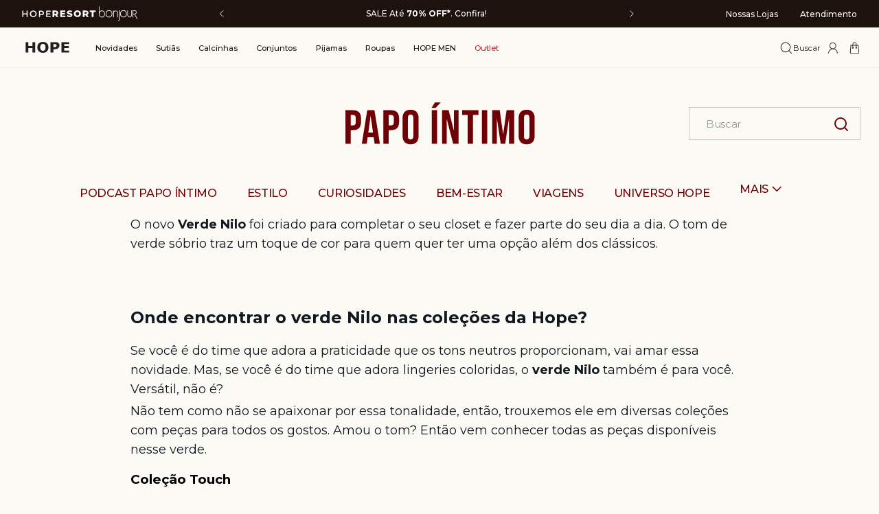

--- FILE ---
content_type: text/html; charset=utf-8
request_url: https://www.google.com/recaptcha/enterprise/anchor?ar=1&k=6LdV7CIpAAAAAPUrHXWlFArQ5hSiNQJk6Ja-vcYM&co=aHR0cHM6Ly93d3cuaG9wZWxpbmdlcmllLmNvbS5icjo0NDM.&hl=pt-BR&v=N67nZn4AqZkNcbeMu4prBgzg&size=invisible&anchor-ms=120000&execute-ms=30000&cb=c1619iqf0t87
body_size: 48995
content:
<!DOCTYPE HTML><html dir="ltr" lang="pt-BR"><head><meta http-equiv="Content-Type" content="text/html; charset=UTF-8">
<meta http-equiv="X-UA-Compatible" content="IE=edge">
<title>reCAPTCHA</title>
<style type="text/css">
/* cyrillic-ext */
@font-face {
  font-family: 'Roboto';
  font-style: normal;
  font-weight: 400;
  font-stretch: 100%;
  src: url(//fonts.gstatic.com/s/roboto/v48/KFO7CnqEu92Fr1ME7kSn66aGLdTylUAMa3GUBHMdazTgWw.woff2) format('woff2');
  unicode-range: U+0460-052F, U+1C80-1C8A, U+20B4, U+2DE0-2DFF, U+A640-A69F, U+FE2E-FE2F;
}
/* cyrillic */
@font-face {
  font-family: 'Roboto';
  font-style: normal;
  font-weight: 400;
  font-stretch: 100%;
  src: url(//fonts.gstatic.com/s/roboto/v48/KFO7CnqEu92Fr1ME7kSn66aGLdTylUAMa3iUBHMdazTgWw.woff2) format('woff2');
  unicode-range: U+0301, U+0400-045F, U+0490-0491, U+04B0-04B1, U+2116;
}
/* greek-ext */
@font-face {
  font-family: 'Roboto';
  font-style: normal;
  font-weight: 400;
  font-stretch: 100%;
  src: url(//fonts.gstatic.com/s/roboto/v48/KFO7CnqEu92Fr1ME7kSn66aGLdTylUAMa3CUBHMdazTgWw.woff2) format('woff2');
  unicode-range: U+1F00-1FFF;
}
/* greek */
@font-face {
  font-family: 'Roboto';
  font-style: normal;
  font-weight: 400;
  font-stretch: 100%;
  src: url(//fonts.gstatic.com/s/roboto/v48/KFO7CnqEu92Fr1ME7kSn66aGLdTylUAMa3-UBHMdazTgWw.woff2) format('woff2');
  unicode-range: U+0370-0377, U+037A-037F, U+0384-038A, U+038C, U+038E-03A1, U+03A3-03FF;
}
/* math */
@font-face {
  font-family: 'Roboto';
  font-style: normal;
  font-weight: 400;
  font-stretch: 100%;
  src: url(//fonts.gstatic.com/s/roboto/v48/KFO7CnqEu92Fr1ME7kSn66aGLdTylUAMawCUBHMdazTgWw.woff2) format('woff2');
  unicode-range: U+0302-0303, U+0305, U+0307-0308, U+0310, U+0312, U+0315, U+031A, U+0326-0327, U+032C, U+032F-0330, U+0332-0333, U+0338, U+033A, U+0346, U+034D, U+0391-03A1, U+03A3-03A9, U+03B1-03C9, U+03D1, U+03D5-03D6, U+03F0-03F1, U+03F4-03F5, U+2016-2017, U+2034-2038, U+203C, U+2040, U+2043, U+2047, U+2050, U+2057, U+205F, U+2070-2071, U+2074-208E, U+2090-209C, U+20D0-20DC, U+20E1, U+20E5-20EF, U+2100-2112, U+2114-2115, U+2117-2121, U+2123-214F, U+2190, U+2192, U+2194-21AE, U+21B0-21E5, U+21F1-21F2, U+21F4-2211, U+2213-2214, U+2216-22FF, U+2308-230B, U+2310, U+2319, U+231C-2321, U+2336-237A, U+237C, U+2395, U+239B-23B7, U+23D0, U+23DC-23E1, U+2474-2475, U+25AF, U+25B3, U+25B7, U+25BD, U+25C1, U+25CA, U+25CC, U+25FB, U+266D-266F, U+27C0-27FF, U+2900-2AFF, U+2B0E-2B11, U+2B30-2B4C, U+2BFE, U+3030, U+FF5B, U+FF5D, U+1D400-1D7FF, U+1EE00-1EEFF;
}
/* symbols */
@font-face {
  font-family: 'Roboto';
  font-style: normal;
  font-weight: 400;
  font-stretch: 100%;
  src: url(//fonts.gstatic.com/s/roboto/v48/KFO7CnqEu92Fr1ME7kSn66aGLdTylUAMaxKUBHMdazTgWw.woff2) format('woff2');
  unicode-range: U+0001-000C, U+000E-001F, U+007F-009F, U+20DD-20E0, U+20E2-20E4, U+2150-218F, U+2190, U+2192, U+2194-2199, U+21AF, U+21E6-21F0, U+21F3, U+2218-2219, U+2299, U+22C4-22C6, U+2300-243F, U+2440-244A, U+2460-24FF, U+25A0-27BF, U+2800-28FF, U+2921-2922, U+2981, U+29BF, U+29EB, U+2B00-2BFF, U+4DC0-4DFF, U+FFF9-FFFB, U+10140-1018E, U+10190-1019C, U+101A0, U+101D0-101FD, U+102E0-102FB, U+10E60-10E7E, U+1D2C0-1D2D3, U+1D2E0-1D37F, U+1F000-1F0FF, U+1F100-1F1AD, U+1F1E6-1F1FF, U+1F30D-1F30F, U+1F315, U+1F31C, U+1F31E, U+1F320-1F32C, U+1F336, U+1F378, U+1F37D, U+1F382, U+1F393-1F39F, U+1F3A7-1F3A8, U+1F3AC-1F3AF, U+1F3C2, U+1F3C4-1F3C6, U+1F3CA-1F3CE, U+1F3D4-1F3E0, U+1F3ED, U+1F3F1-1F3F3, U+1F3F5-1F3F7, U+1F408, U+1F415, U+1F41F, U+1F426, U+1F43F, U+1F441-1F442, U+1F444, U+1F446-1F449, U+1F44C-1F44E, U+1F453, U+1F46A, U+1F47D, U+1F4A3, U+1F4B0, U+1F4B3, U+1F4B9, U+1F4BB, U+1F4BF, U+1F4C8-1F4CB, U+1F4D6, U+1F4DA, U+1F4DF, U+1F4E3-1F4E6, U+1F4EA-1F4ED, U+1F4F7, U+1F4F9-1F4FB, U+1F4FD-1F4FE, U+1F503, U+1F507-1F50B, U+1F50D, U+1F512-1F513, U+1F53E-1F54A, U+1F54F-1F5FA, U+1F610, U+1F650-1F67F, U+1F687, U+1F68D, U+1F691, U+1F694, U+1F698, U+1F6AD, U+1F6B2, U+1F6B9-1F6BA, U+1F6BC, U+1F6C6-1F6CF, U+1F6D3-1F6D7, U+1F6E0-1F6EA, U+1F6F0-1F6F3, U+1F6F7-1F6FC, U+1F700-1F7FF, U+1F800-1F80B, U+1F810-1F847, U+1F850-1F859, U+1F860-1F887, U+1F890-1F8AD, U+1F8B0-1F8BB, U+1F8C0-1F8C1, U+1F900-1F90B, U+1F93B, U+1F946, U+1F984, U+1F996, U+1F9E9, U+1FA00-1FA6F, U+1FA70-1FA7C, U+1FA80-1FA89, U+1FA8F-1FAC6, U+1FACE-1FADC, U+1FADF-1FAE9, U+1FAF0-1FAF8, U+1FB00-1FBFF;
}
/* vietnamese */
@font-face {
  font-family: 'Roboto';
  font-style: normal;
  font-weight: 400;
  font-stretch: 100%;
  src: url(//fonts.gstatic.com/s/roboto/v48/KFO7CnqEu92Fr1ME7kSn66aGLdTylUAMa3OUBHMdazTgWw.woff2) format('woff2');
  unicode-range: U+0102-0103, U+0110-0111, U+0128-0129, U+0168-0169, U+01A0-01A1, U+01AF-01B0, U+0300-0301, U+0303-0304, U+0308-0309, U+0323, U+0329, U+1EA0-1EF9, U+20AB;
}
/* latin-ext */
@font-face {
  font-family: 'Roboto';
  font-style: normal;
  font-weight: 400;
  font-stretch: 100%;
  src: url(//fonts.gstatic.com/s/roboto/v48/KFO7CnqEu92Fr1ME7kSn66aGLdTylUAMa3KUBHMdazTgWw.woff2) format('woff2');
  unicode-range: U+0100-02BA, U+02BD-02C5, U+02C7-02CC, U+02CE-02D7, U+02DD-02FF, U+0304, U+0308, U+0329, U+1D00-1DBF, U+1E00-1E9F, U+1EF2-1EFF, U+2020, U+20A0-20AB, U+20AD-20C0, U+2113, U+2C60-2C7F, U+A720-A7FF;
}
/* latin */
@font-face {
  font-family: 'Roboto';
  font-style: normal;
  font-weight: 400;
  font-stretch: 100%;
  src: url(//fonts.gstatic.com/s/roboto/v48/KFO7CnqEu92Fr1ME7kSn66aGLdTylUAMa3yUBHMdazQ.woff2) format('woff2');
  unicode-range: U+0000-00FF, U+0131, U+0152-0153, U+02BB-02BC, U+02C6, U+02DA, U+02DC, U+0304, U+0308, U+0329, U+2000-206F, U+20AC, U+2122, U+2191, U+2193, U+2212, U+2215, U+FEFF, U+FFFD;
}
/* cyrillic-ext */
@font-face {
  font-family: 'Roboto';
  font-style: normal;
  font-weight: 500;
  font-stretch: 100%;
  src: url(//fonts.gstatic.com/s/roboto/v48/KFO7CnqEu92Fr1ME7kSn66aGLdTylUAMa3GUBHMdazTgWw.woff2) format('woff2');
  unicode-range: U+0460-052F, U+1C80-1C8A, U+20B4, U+2DE0-2DFF, U+A640-A69F, U+FE2E-FE2F;
}
/* cyrillic */
@font-face {
  font-family: 'Roboto';
  font-style: normal;
  font-weight: 500;
  font-stretch: 100%;
  src: url(//fonts.gstatic.com/s/roboto/v48/KFO7CnqEu92Fr1ME7kSn66aGLdTylUAMa3iUBHMdazTgWw.woff2) format('woff2');
  unicode-range: U+0301, U+0400-045F, U+0490-0491, U+04B0-04B1, U+2116;
}
/* greek-ext */
@font-face {
  font-family: 'Roboto';
  font-style: normal;
  font-weight: 500;
  font-stretch: 100%;
  src: url(//fonts.gstatic.com/s/roboto/v48/KFO7CnqEu92Fr1ME7kSn66aGLdTylUAMa3CUBHMdazTgWw.woff2) format('woff2');
  unicode-range: U+1F00-1FFF;
}
/* greek */
@font-face {
  font-family: 'Roboto';
  font-style: normal;
  font-weight: 500;
  font-stretch: 100%;
  src: url(//fonts.gstatic.com/s/roboto/v48/KFO7CnqEu92Fr1ME7kSn66aGLdTylUAMa3-UBHMdazTgWw.woff2) format('woff2');
  unicode-range: U+0370-0377, U+037A-037F, U+0384-038A, U+038C, U+038E-03A1, U+03A3-03FF;
}
/* math */
@font-face {
  font-family: 'Roboto';
  font-style: normal;
  font-weight: 500;
  font-stretch: 100%;
  src: url(//fonts.gstatic.com/s/roboto/v48/KFO7CnqEu92Fr1ME7kSn66aGLdTylUAMawCUBHMdazTgWw.woff2) format('woff2');
  unicode-range: U+0302-0303, U+0305, U+0307-0308, U+0310, U+0312, U+0315, U+031A, U+0326-0327, U+032C, U+032F-0330, U+0332-0333, U+0338, U+033A, U+0346, U+034D, U+0391-03A1, U+03A3-03A9, U+03B1-03C9, U+03D1, U+03D5-03D6, U+03F0-03F1, U+03F4-03F5, U+2016-2017, U+2034-2038, U+203C, U+2040, U+2043, U+2047, U+2050, U+2057, U+205F, U+2070-2071, U+2074-208E, U+2090-209C, U+20D0-20DC, U+20E1, U+20E5-20EF, U+2100-2112, U+2114-2115, U+2117-2121, U+2123-214F, U+2190, U+2192, U+2194-21AE, U+21B0-21E5, U+21F1-21F2, U+21F4-2211, U+2213-2214, U+2216-22FF, U+2308-230B, U+2310, U+2319, U+231C-2321, U+2336-237A, U+237C, U+2395, U+239B-23B7, U+23D0, U+23DC-23E1, U+2474-2475, U+25AF, U+25B3, U+25B7, U+25BD, U+25C1, U+25CA, U+25CC, U+25FB, U+266D-266F, U+27C0-27FF, U+2900-2AFF, U+2B0E-2B11, U+2B30-2B4C, U+2BFE, U+3030, U+FF5B, U+FF5D, U+1D400-1D7FF, U+1EE00-1EEFF;
}
/* symbols */
@font-face {
  font-family: 'Roboto';
  font-style: normal;
  font-weight: 500;
  font-stretch: 100%;
  src: url(//fonts.gstatic.com/s/roboto/v48/KFO7CnqEu92Fr1ME7kSn66aGLdTylUAMaxKUBHMdazTgWw.woff2) format('woff2');
  unicode-range: U+0001-000C, U+000E-001F, U+007F-009F, U+20DD-20E0, U+20E2-20E4, U+2150-218F, U+2190, U+2192, U+2194-2199, U+21AF, U+21E6-21F0, U+21F3, U+2218-2219, U+2299, U+22C4-22C6, U+2300-243F, U+2440-244A, U+2460-24FF, U+25A0-27BF, U+2800-28FF, U+2921-2922, U+2981, U+29BF, U+29EB, U+2B00-2BFF, U+4DC0-4DFF, U+FFF9-FFFB, U+10140-1018E, U+10190-1019C, U+101A0, U+101D0-101FD, U+102E0-102FB, U+10E60-10E7E, U+1D2C0-1D2D3, U+1D2E0-1D37F, U+1F000-1F0FF, U+1F100-1F1AD, U+1F1E6-1F1FF, U+1F30D-1F30F, U+1F315, U+1F31C, U+1F31E, U+1F320-1F32C, U+1F336, U+1F378, U+1F37D, U+1F382, U+1F393-1F39F, U+1F3A7-1F3A8, U+1F3AC-1F3AF, U+1F3C2, U+1F3C4-1F3C6, U+1F3CA-1F3CE, U+1F3D4-1F3E0, U+1F3ED, U+1F3F1-1F3F3, U+1F3F5-1F3F7, U+1F408, U+1F415, U+1F41F, U+1F426, U+1F43F, U+1F441-1F442, U+1F444, U+1F446-1F449, U+1F44C-1F44E, U+1F453, U+1F46A, U+1F47D, U+1F4A3, U+1F4B0, U+1F4B3, U+1F4B9, U+1F4BB, U+1F4BF, U+1F4C8-1F4CB, U+1F4D6, U+1F4DA, U+1F4DF, U+1F4E3-1F4E6, U+1F4EA-1F4ED, U+1F4F7, U+1F4F9-1F4FB, U+1F4FD-1F4FE, U+1F503, U+1F507-1F50B, U+1F50D, U+1F512-1F513, U+1F53E-1F54A, U+1F54F-1F5FA, U+1F610, U+1F650-1F67F, U+1F687, U+1F68D, U+1F691, U+1F694, U+1F698, U+1F6AD, U+1F6B2, U+1F6B9-1F6BA, U+1F6BC, U+1F6C6-1F6CF, U+1F6D3-1F6D7, U+1F6E0-1F6EA, U+1F6F0-1F6F3, U+1F6F7-1F6FC, U+1F700-1F7FF, U+1F800-1F80B, U+1F810-1F847, U+1F850-1F859, U+1F860-1F887, U+1F890-1F8AD, U+1F8B0-1F8BB, U+1F8C0-1F8C1, U+1F900-1F90B, U+1F93B, U+1F946, U+1F984, U+1F996, U+1F9E9, U+1FA00-1FA6F, U+1FA70-1FA7C, U+1FA80-1FA89, U+1FA8F-1FAC6, U+1FACE-1FADC, U+1FADF-1FAE9, U+1FAF0-1FAF8, U+1FB00-1FBFF;
}
/* vietnamese */
@font-face {
  font-family: 'Roboto';
  font-style: normal;
  font-weight: 500;
  font-stretch: 100%;
  src: url(//fonts.gstatic.com/s/roboto/v48/KFO7CnqEu92Fr1ME7kSn66aGLdTylUAMa3OUBHMdazTgWw.woff2) format('woff2');
  unicode-range: U+0102-0103, U+0110-0111, U+0128-0129, U+0168-0169, U+01A0-01A1, U+01AF-01B0, U+0300-0301, U+0303-0304, U+0308-0309, U+0323, U+0329, U+1EA0-1EF9, U+20AB;
}
/* latin-ext */
@font-face {
  font-family: 'Roboto';
  font-style: normal;
  font-weight: 500;
  font-stretch: 100%;
  src: url(//fonts.gstatic.com/s/roboto/v48/KFO7CnqEu92Fr1ME7kSn66aGLdTylUAMa3KUBHMdazTgWw.woff2) format('woff2');
  unicode-range: U+0100-02BA, U+02BD-02C5, U+02C7-02CC, U+02CE-02D7, U+02DD-02FF, U+0304, U+0308, U+0329, U+1D00-1DBF, U+1E00-1E9F, U+1EF2-1EFF, U+2020, U+20A0-20AB, U+20AD-20C0, U+2113, U+2C60-2C7F, U+A720-A7FF;
}
/* latin */
@font-face {
  font-family: 'Roboto';
  font-style: normal;
  font-weight: 500;
  font-stretch: 100%;
  src: url(//fonts.gstatic.com/s/roboto/v48/KFO7CnqEu92Fr1ME7kSn66aGLdTylUAMa3yUBHMdazQ.woff2) format('woff2');
  unicode-range: U+0000-00FF, U+0131, U+0152-0153, U+02BB-02BC, U+02C6, U+02DA, U+02DC, U+0304, U+0308, U+0329, U+2000-206F, U+20AC, U+2122, U+2191, U+2193, U+2212, U+2215, U+FEFF, U+FFFD;
}
/* cyrillic-ext */
@font-face {
  font-family: 'Roboto';
  font-style: normal;
  font-weight: 900;
  font-stretch: 100%;
  src: url(//fonts.gstatic.com/s/roboto/v48/KFO7CnqEu92Fr1ME7kSn66aGLdTylUAMa3GUBHMdazTgWw.woff2) format('woff2');
  unicode-range: U+0460-052F, U+1C80-1C8A, U+20B4, U+2DE0-2DFF, U+A640-A69F, U+FE2E-FE2F;
}
/* cyrillic */
@font-face {
  font-family: 'Roboto';
  font-style: normal;
  font-weight: 900;
  font-stretch: 100%;
  src: url(//fonts.gstatic.com/s/roboto/v48/KFO7CnqEu92Fr1ME7kSn66aGLdTylUAMa3iUBHMdazTgWw.woff2) format('woff2');
  unicode-range: U+0301, U+0400-045F, U+0490-0491, U+04B0-04B1, U+2116;
}
/* greek-ext */
@font-face {
  font-family: 'Roboto';
  font-style: normal;
  font-weight: 900;
  font-stretch: 100%;
  src: url(//fonts.gstatic.com/s/roboto/v48/KFO7CnqEu92Fr1ME7kSn66aGLdTylUAMa3CUBHMdazTgWw.woff2) format('woff2');
  unicode-range: U+1F00-1FFF;
}
/* greek */
@font-face {
  font-family: 'Roboto';
  font-style: normal;
  font-weight: 900;
  font-stretch: 100%;
  src: url(//fonts.gstatic.com/s/roboto/v48/KFO7CnqEu92Fr1ME7kSn66aGLdTylUAMa3-UBHMdazTgWw.woff2) format('woff2');
  unicode-range: U+0370-0377, U+037A-037F, U+0384-038A, U+038C, U+038E-03A1, U+03A3-03FF;
}
/* math */
@font-face {
  font-family: 'Roboto';
  font-style: normal;
  font-weight: 900;
  font-stretch: 100%;
  src: url(//fonts.gstatic.com/s/roboto/v48/KFO7CnqEu92Fr1ME7kSn66aGLdTylUAMawCUBHMdazTgWw.woff2) format('woff2');
  unicode-range: U+0302-0303, U+0305, U+0307-0308, U+0310, U+0312, U+0315, U+031A, U+0326-0327, U+032C, U+032F-0330, U+0332-0333, U+0338, U+033A, U+0346, U+034D, U+0391-03A1, U+03A3-03A9, U+03B1-03C9, U+03D1, U+03D5-03D6, U+03F0-03F1, U+03F4-03F5, U+2016-2017, U+2034-2038, U+203C, U+2040, U+2043, U+2047, U+2050, U+2057, U+205F, U+2070-2071, U+2074-208E, U+2090-209C, U+20D0-20DC, U+20E1, U+20E5-20EF, U+2100-2112, U+2114-2115, U+2117-2121, U+2123-214F, U+2190, U+2192, U+2194-21AE, U+21B0-21E5, U+21F1-21F2, U+21F4-2211, U+2213-2214, U+2216-22FF, U+2308-230B, U+2310, U+2319, U+231C-2321, U+2336-237A, U+237C, U+2395, U+239B-23B7, U+23D0, U+23DC-23E1, U+2474-2475, U+25AF, U+25B3, U+25B7, U+25BD, U+25C1, U+25CA, U+25CC, U+25FB, U+266D-266F, U+27C0-27FF, U+2900-2AFF, U+2B0E-2B11, U+2B30-2B4C, U+2BFE, U+3030, U+FF5B, U+FF5D, U+1D400-1D7FF, U+1EE00-1EEFF;
}
/* symbols */
@font-face {
  font-family: 'Roboto';
  font-style: normal;
  font-weight: 900;
  font-stretch: 100%;
  src: url(//fonts.gstatic.com/s/roboto/v48/KFO7CnqEu92Fr1ME7kSn66aGLdTylUAMaxKUBHMdazTgWw.woff2) format('woff2');
  unicode-range: U+0001-000C, U+000E-001F, U+007F-009F, U+20DD-20E0, U+20E2-20E4, U+2150-218F, U+2190, U+2192, U+2194-2199, U+21AF, U+21E6-21F0, U+21F3, U+2218-2219, U+2299, U+22C4-22C6, U+2300-243F, U+2440-244A, U+2460-24FF, U+25A0-27BF, U+2800-28FF, U+2921-2922, U+2981, U+29BF, U+29EB, U+2B00-2BFF, U+4DC0-4DFF, U+FFF9-FFFB, U+10140-1018E, U+10190-1019C, U+101A0, U+101D0-101FD, U+102E0-102FB, U+10E60-10E7E, U+1D2C0-1D2D3, U+1D2E0-1D37F, U+1F000-1F0FF, U+1F100-1F1AD, U+1F1E6-1F1FF, U+1F30D-1F30F, U+1F315, U+1F31C, U+1F31E, U+1F320-1F32C, U+1F336, U+1F378, U+1F37D, U+1F382, U+1F393-1F39F, U+1F3A7-1F3A8, U+1F3AC-1F3AF, U+1F3C2, U+1F3C4-1F3C6, U+1F3CA-1F3CE, U+1F3D4-1F3E0, U+1F3ED, U+1F3F1-1F3F3, U+1F3F5-1F3F7, U+1F408, U+1F415, U+1F41F, U+1F426, U+1F43F, U+1F441-1F442, U+1F444, U+1F446-1F449, U+1F44C-1F44E, U+1F453, U+1F46A, U+1F47D, U+1F4A3, U+1F4B0, U+1F4B3, U+1F4B9, U+1F4BB, U+1F4BF, U+1F4C8-1F4CB, U+1F4D6, U+1F4DA, U+1F4DF, U+1F4E3-1F4E6, U+1F4EA-1F4ED, U+1F4F7, U+1F4F9-1F4FB, U+1F4FD-1F4FE, U+1F503, U+1F507-1F50B, U+1F50D, U+1F512-1F513, U+1F53E-1F54A, U+1F54F-1F5FA, U+1F610, U+1F650-1F67F, U+1F687, U+1F68D, U+1F691, U+1F694, U+1F698, U+1F6AD, U+1F6B2, U+1F6B9-1F6BA, U+1F6BC, U+1F6C6-1F6CF, U+1F6D3-1F6D7, U+1F6E0-1F6EA, U+1F6F0-1F6F3, U+1F6F7-1F6FC, U+1F700-1F7FF, U+1F800-1F80B, U+1F810-1F847, U+1F850-1F859, U+1F860-1F887, U+1F890-1F8AD, U+1F8B0-1F8BB, U+1F8C0-1F8C1, U+1F900-1F90B, U+1F93B, U+1F946, U+1F984, U+1F996, U+1F9E9, U+1FA00-1FA6F, U+1FA70-1FA7C, U+1FA80-1FA89, U+1FA8F-1FAC6, U+1FACE-1FADC, U+1FADF-1FAE9, U+1FAF0-1FAF8, U+1FB00-1FBFF;
}
/* vietnamese */
@font-face {
  font-family: 'Roboto';
  font-style: normal;
  font-weight: 900;
  font-stretch: 100%;
  src: url(//fonts.gstatic.com/s/roboto/v48/KFO7CnqEu92Fr1ME7kSn66aGLdTylUAMa3OUBHMdazTgWw.woff2) format('woff2');
  unicode-range: U+0102-0103, U+0110-0111, U+0128-0129, U+0168-0169, U+01A0-01A1, U+01AF-01B0, U+0300-0301, U+0303-0304, U+0308-0309, U+0323, U+0329, U+1EA0-1EF9, U+20AB;
}
/* latin-ext */
@font-face {
  font-family: 'Roboto';
  font-style: normal;
  font-weight: 900;
  font-stretch: 100%;
  src: url(//fonts.gstatic.com/s/roboto/v48/KFO7CnqEu92Fr1ME7kSn66aGLdTylUAMa3KUBHMdazTgWw.woff2) format('woff2');
  unicode-range: U+0100-02BA, U+02BD-02C5, U+02C7-02CC, U+02CE-02D7, U+02DD-02FF, U+0304, U+0308, U+0329, U+1D00-1DBF, U+1E00-1E9F, U+1EF2-1EFF, U+2020, U+20A0-20AB, U+20AD-20C0, U+2113, U+2C60-2C7F, U+A720-A7FF;
}
/* latin */
@font-face {
  font-family: 'Roboto';
  font-style: normal;
  font-weight: 900;
  font-stretch: 100%;
  src: url(//fonts.gstatic.com/s/roboto/v48/KFO7CnqEu92Fr1ME7kSn66aGLdTylUAMa3yUBHMdazQ.woff2) format('woff2');
  unicode-range: U+0000-00FF, U+0131, U+0152-0153, U+02BB-02BC, U+02C6, U+02DA, U+02DC, U+0304, U+0308, U+0329, U+2000-206F, U+20AC, U+2122, U+2191, U+2193, U+2212, U+2215, U+FEFF, U+FFFD;
}

</style>
<link rel="stylesheet" type="text/css" href="https://www.gstatic.com/recaptcha/releases/N67nZn4AqZkNcbeMu4prBgzg/styles__ltr.css">
<script nonce="3bs7GJND6ZtIH80Aq0NJeA" type="text/javascript">window['__recaptcha_api'] = 'https://www.google.com/recaptcha/enterprise/';</script>
<script type="text/javascript" src="https://www.gstatic.com/recaptcha/releases/N67nZn4AqZkNcbeMu4prBgzg/recaptcha__pt_br.js" nonce="3bs7GJND6ZtIH80Aq0NJeA">
      
    </script></head>
<body><div id="rc-anchor-alert" class="rc-anchor-alert"></div>
<input type="hidden" id="recaptcha-token" value="[base64]">
<script type="text/javascript" nonce="3bs7GJND6ZtIH80Aq0NJeA">
      recaptcha.anchor.Main.init("[\x22ainput\x22,[\x22bgdata\x22,\x22\x22,\[base64]/[base64]/[base64]/ZyhXLGgpOnEoW04sMjEsbF0sVywwKSxoKSxmYWxzZSxmYWxzZSl9Y2F0Y2goayl7RygzNTgsVyk/[base64]/[base64]/[base64]/[base64]/[base64]/[base64]/[base64]/bmV3IEJbT10oRFswXSk6dz09Mj9uZXcgQltPXShEWzBdLERbMV0pOnc9PTM/bmV3IEJbT10oRFswXSxEWzFdLERbMl0pOnc9PTQ/[base64]/[base64]/[base64]/[base64]/[base64]\\u003d\x22,\[base64]\x22,\x22QylxwrFaw5NUAsKXTMKAdTkIIAHDicKiZhkUwp8Rw6ViOMORXlAiwonDowBOw7vCtXBKwq/CpMK1QBNSdUMCKyELwpzDpMOCwpJYwrzDtHLDn8KsH8KZNl3DmsKQZMKewqDChgPCocObZ8KoQlvCtyDDpMOJKjPClADDrcKJW8KROUshXVhXKHrCnsKTw5siwpFiMC9Pw6fCj8Kuw5jDs8K+w6DCjDEtFsO1IQnDkhhZw4/[base64]/CqcO+w77Ct8OvS8OZCVfCpMKHw6jCnBcnXXvDsVXDliPDs8K1TEV5ZMKtIsOZB1o4DDwAw6pLbB/Cm2RTLWNNK8O6QyvCqcOqwoHDjhQzEMOdQx7CvRTDp8KbPWZQwqR1OVzCj2Q9w4/DkgjDg8KGcTvCpMOjw74iEMOBBcOibFHCniMAwojDrgfCrcKbw7PDkMKoMEd/wpBzw5orJcKlDcOiwoXCrmVdw7PDjjFVw5DDp27CuFcpwoAZa8OZW8Kuwqw1PgnDmBIJMMKVMFDCnMKdw6t5wo5Mw40awprDgsKrw53CgVXDkWFfDMO+ZmZCb2bDo25zwprCmwbCnMO0ARcBw6khK3Fkw4HCgsObClTCnWw/ScOhDsKzEsKgWcOWwo94wrDCrjkdDnnDgHTDvkPChGt5fcK8w5F9H8OPMEsgwo/DqcKFKUVFScOjOMKNwoDCkj/ChD4FKnNawo3ChUXDnlbDnX58LwVAw4vCgVHDocOjw6oxw5pZT2d6w7sGDW1ICsORw50Kw6EBw6Njwq7DvMKbw5vDqgbDsBvDvMKWZHxLXnLCo8OSwr/Cum3DvTNcRCjDj8O7S8OYw7JsTMKqw6vDoMKcFMKrcMOUwrA2w4xKw5NcwqPChGHCllotXsKRw5Nbw6IJJHBvwpwswqDDiMK+w6PDoHt6bMKNw4fCqWFHwr7Do8O5ZMORUnXCqxXDjCvCk8KxTk/[base64]/CpgHDvwXDt8KDw6J1XMKXwrrDq8O0HcOmw7vDrcORwpNcwofDkcO7OSoHw7LDulY0RTfCo8OrNcOjGVspHsK1DsKzT2gGw7M7KRTCqznDnn/[base64]/w5vChzPDqcOuT8OQUcOew79Iw6vDgh/[base64]/CnMKxIg80LUMGwrXDmcKAw6bCssO/[base64]/fsKpwpMYwqVIwoTCrz8jw6Nkwp4mZERIwp/CvhEWFcOJw71Jw6cSw7hSTMOWw5XDmMKkw4QZUcOQBXDDpijCvMOfwqfDpH/Cl1TDr8Kvw43CvyHCvzHClw3DoMKiw5vCt8OfM8OQw6EhEcK9U8K2RMK5LcKYw6xLw68Xw6bCl8K/wrhqPcKWw4rDhj5Gb8KDw5VewqkQwoBuwrZ3E8KWJsOMWsOqCRx5W0BMJRPDqD7DtcK/JMO7wqh6cyAdC8O5w6/CowfDkUVcDMKbw7LCncO/w5PDs8KLMsOUw5DDqATCocOnwrTDgnstI8OiwqRzwpkbwokVwr9XwpJZwpg2I39+FsKgfMKaw4gXYsO6wqHDvsKEwrbDvMKTAcOtFAbDvcOBWxNlcsOwOGPCsMKhcsOoNjxSMMOnBn0HwprDpCooTMO/w5Msw6bClMK+wprCrcO0w6fCux/Ci33Ct8K2OQYAWmoMwrXClWjDvxjCsyHCgMKPw5wQwqIcw6ZocFRxWRjCjnolw7MNw4Jiw4rDmCXDvzHDsMK3TXRew6XDvMOFw5nCgC3CmcKTeMOrwoRqwpMBWjZUWMKYw5HDgcOVwqLCocKpfMO/QwzDkzZywrvCksOGK8Kwwo1KwppDIMOvw7hnWV7ClcO3wrNvVcKcHHrCrsKMCiYBKCQJBDvCsnMjbV7CrMKWV1YqWcKcCMK0w5rDuTDDrMOPwrQqwoPCq0/CpcKrKUbCtcOsfcK2NH3DhEbDmW5iwqNIw7lawonDizzDksK/QWXCtcOvPlbDoCvCjlwlw4zDsR4+wpsnw57CnEYgwochbcO1A8KPwoTDtwoMw6XCp8OLVcOQwqRZw7ISwqrCvQQtP2LCuXHCq8Kcw5zCihjDhHgpZSA+EsKgwoVuwo3CocKVwr/DuhPCjxgVwok7e8Kkwp3Dp8KVw5nDqjU2woZVFcKvwrLChcOJXGUZwrQ3K8KoVsKlw7RiQx7DlmY9w6rCjsKLfXtSLEnCpcONOMORwpDCiMKJKcK0wpoPNcOXJy7DuXLCr8KTYMOtwofDncOXwrlAeQ0Cw417dQbDrMO2wrlmJgvDhxfCrcO/wpplQywgw4jCvDIvwoAmexbDgcOKw57ChWxKw5Nswp/[base64]/wqdsw7HDisO6J1HDqlVSw5bCu8OOXWXCuh3CvMKmasOIPU7DosKpaMO5IhELwrIYF8KhMVMmwocdWwgIwpw0wrVKBcKlAsOUw7tlGkLDuXbClDUzwoDDocKPwoNoZcOTw5PDkBjCrBvConwBSsKOw7nCp0fCj8OoPMK8BMK/[base64]/[base64]/CkVvDnB/[base64]/[base64]/[base64]/DpzbCnsKZIC/CnnLDtsK1w5QCFcKYFUQDw4fDn1nCk0/DhsKESsKlwqHDtD8EcHLCljHDpn/CjzEGSzDCncOLwp4Qw5fDucKyfQnCjxpeMVnDtcKTwoPCtmnDvMOYBz/[base64]/RyAGw5o/w6BYdCPCqMOwCVzDuVhIFikoaw8XwrxzRzTCqTbDtMKvFg1qDsOuJ8KMwr1cfwvDjS/[base64]/YsKgw7jDpEoVw7LCo8OAb8Ozw7jCscOCw5hGw6fDisK2aRrCh29Uwp3Du8Opw6Y8Y1/DosKHYMK/w4lGG8Osw6PDtMO6w5zCi8KePcOvw4XCmcKxbDZEaARLY00uwrFmaxIyFCEhDsKjOMKeRG7DgcOSASYmw6fDnwbCtsKqG8OYB8K5wqLCuUB1TCxMw5lKGsOfw74DGsOGw6bDnUrClgABw6zDiEhpw6hOAmFDw6zCpcOSbH3CscKtSsOTfcOhLsOyw7/CtWrCisKuBMO6GUPDpT/CmcO/w4rCsyhGdsOLwphfa29RVUvCqHIdMcKiw4R+wqQBfWzCrnvCs0YgwpMPw7/Dg8ONw4bDi8K9JQRzwrYEZMK4dEkcT1rDlUFrQlVVwp43eVxEWVUhaHRSCBM1w6kAJXjCo8OscsOJwrjDlyzDmMO4WcOIJ25kwr7DvcKEXjFWwqIWR8KZw7XCnSPCjMKPUyjDmcKXw6LDisOew54YwrTCqcOIAlA/wp/Ck27CsljCqVk2EzI4Qh8Ewr/CnsOtwoMtw6rCtsKgN1fDu8ONTRTCr3DDhTHDs3x/w60uw4zCjxVpw4zCjBFRH3bCqCoaZ0HDuFsDw53CtcOULsOpw5XCl8KBP8KjB8Kqw4liw5FIwo3CghjCjhYVwoTCtCdZwqrCmznDmsOOEcOhf3lCMMOIBT8iwq/CvcO4w6NwA8KCaW7CnhPDmzbDjsKJKRlhaMOcw4rCqiHCgcO6wofDtUphfzjChsOWw73CtcOOw4fCrk5Yw5TDjMOhwqsQw6ILw4hWOUEGwpnDhcKoDF3CnsOSR27Di0jDvcOFAWJVwrcFwpIaw6lnw6jDlR8pw6EFKsOBw483wrnCi11xRsONwq/DpMOhBMOwdQRUQ3EXaiXCkcO7W8KtFsOww6U0a8O0HsO6ZsKeTcKGwovCpxTDkhh8Zh3CjcKedxLDusOxwojDmcOYASHDvsOBLwxcBXnDmEZ/w7TCm8KgY8O6cMO8w6/[base64]/CiFfCvRUzw5RjIMKkwr3Cn2NzdsOvwqZqAcOgwpJ4w4nDjcKwHw3DlcO9GEHDrA4Vw4YbdcK2V8OQPsKpwpMUw5LDqQpKw58ow49dw6tyw54dasOjFwJ0wrFew7tcITfDkcK1wq3CnFAww7Rvb8KnwonDp8K1AQpzw6/Cs2HCjSbDicKbawUwwqjCrW89w4XCqwRlTkzDrsOQwqQ+wr3CtsO+woENwqUcJMO3w5bCj0LCgsKjwpnCm8OzwrZBw5VRAyfCgz9fwqJYw51GAQzCuS8qAsOyTBs0UwDDnMKKwqfDpWDCvMOSwrl0AMKtPsKAwrkSw7/DrsOUccONw48cw5c+w7BPaFLDjApowrE+w5kIwpvDlMK5PsOBwq7DhigBw601XcO3TVXClTZlw6Y2el5kw4/CsWxRWsKhWcObZ8O1AMKKaWDCiQrDhMKcAsKLJBDCvHPDn8KVEsO8w7xccsKDSsOOwoPCtMOiwpgCZcOXw7rDjhjCmsO5wonChsOmNmQ5Lw7Du0bDoTYhJsKmOQ/DosKIw5sxJFoYw4bCgcK+JRnCuXh4w53ClAlNWcKUd8KXw44Tw5VOYDBJwpDCvHXDmcK+KFJXdRsMfUTDrsO9CGXCgBPDmnUGHMKtw43Co8O0Fjg6wrEfw7zCijc/Z0/[base64]/JMOfam3DgUbDlMONw53CvDpfwpIKwqR0w7DDjhbCrMK4PR47wosZwq7Ds8KjwqnCk8OEwrx3w6rDosK/w5TDg8KEwp7Dij/CqVVgJTw9wojDkcOnwqobUnQfWD7DqC0aa8KPw6Nhw6nDpsK2wrTDr8OWw7sOw6ssDsOiwokXw4lAEMOXwpHCilzCrsOfw5nCtMOgE8KPasOwwpVBfMOTd8OhalHCocKUw5DDpDjCkMKRw5MZwrnDvMKWwoXCs0R/wq3DnMOBQMOYXMO3KMOYHcOmw55ZwoLCp8OFw4HCuMOIwoHDjcO2b8KRw4ohw6V7FsKPw7MXwqnDoD8rZnwyw7hYwoRyNQlsHMOnwpnClsO8w7/Chy7Dsj85KsO4VMOdVMOsw4LCi8ObWVPCojBTATvDrsOcFMO+PmY0ecOyB3DDrsOCQcKQwrLCrMOyGcKtw4DDhFzDowbCt33CpsO/w5XDuMKnPWUwU2hqNwzCgsOMw53Cj8KSwrrDk8OZTsOzNQ1oDV8fwr4ERcOuAhrCsMKfwogNw6/CkF5bwq3CqsK0wovCpAHDk8ODw4vDhcOowrBswqNsOsKjwoHDjcKcMcOFa8OvwrHCu8KnMm3Cpm/DrV/ChMKWw685WxlzJ8K4w78QdcK2w6/Dg8OeeW/[base64]/w4sNwoksQ8KiGcOKaS0IO8KCw47CrwV3WVLDp8K3cRNbDMKAUDkZw6hEW3zDosKPCcKVYSbCplzDr1ABHcO+wplCcSYJJ3LDg8OpEVfCv8OMw7x1P8KjwoDDn8OeT8OGT8KnwozDvsK5wq7DhEdwwqPDicKNbsKjccKQU8KXJm/Cu2PDgcOmN8OtRRhdwoB+wrTCokbDonUnOMKpLkzCqn4iwr4ZI0fDrSfChFnCrXzDrcOew5bDi8OuwqjChijDim/DpMOXwrVkCsK3w4FrwrPCtVRDwpF4Ah7DknHDqsKqw74AImjCoCvDsMKGYWnDvUo0dVwawqUtJcK6w4/[base64]/DlsKGwpPCmz8/w5bDg8KNemvDjGHDm8K3w4J1w4gEEMKNw4xWd8OyXz/DlsK8Xj/CoGjCgSFvbcOIRhTDkU7Chx7Cj3HCsyfCl3gnUsKVaMKgwpLDlcKbwqbDgQXDp1DCrFXCusOlw4kabC7DpSbChArCqcKJO8OTw6p+woMuUsKBalJww4cHbVtXw7PCpcO0G8KvEQ3DojTCjMOOwq3DjS9OwoDDu3PDvlkPOA/DlWUIfxjDusOGUsOGw4g2w4EFw5kjSjNTLFjCk8KMw4PCnmYZw5jCoiLCiSnCrsO/woRSdTImcMKOwpjDhsK1QcK3wo1Kwp9VwphHAMOzwr0+w5lHwp5POMKWDXovA8Kdw5Q+w77DtMKYwpRzw4PDilLCsUHCvsO2X2R5GsK6XMKsMxZPw75bw5Bhw4wrw60Mwo7ChXfDpMO/bMONw6Mfw6zDocKRe8KTwr3DsCRBFRfDmxXDncKCR8KmTMOTZxUWwpAPwo7Clm4JwqHDuXh6ScO8TXfCt8O3C8OTZH15DcOKw4I2w50/w6XDvT7DlB57w5IXP1HDhMOhwovDtsOzwqsmSgkBw7syw4jDp8OWw4h/[base64]/Ct3LDnMKyVMOsM8KCwpTCtcOhw5fClMKtw6fCuMKUwpEYaiQ0wrTDvFbChh9PUcKscsOhwpvClsOAw4ozwobChsK+w5kHVA5xEjRwwr5Lw47DtMOoTsKvIybCvcKFw4TDnsOoBMOZZcOBBsKOQ8KiIi3Dth3CqS/DlUrCpMO1Hj7DrVrDssKNw44UwpLDuxdswqfCs8OCXcKmOgJsUkh3w6dVT8KfwonDgmMZAcKXwpAVw5wJP1fChXJvdVo7Pi/DsWsUORDDmXPDuAEYwpzCjml/wovCgsK6SSZ4wrnCh8Orw4RDw4Q+w6IpQ8KkwrnCohDCmUDCrm4ew7LDgUDCkcKGwoY/[base64]/CisKvEhTCicOoAycHwo8ELwBtw5sbGjjCsgbDlmJyaMO9ccKww4PDsm3DjMOUw6/DqlnDin/DqGjDpcK2w40yw4cZG2YSIsKbwoLChyrCvMOhwobCqD5YTmB1cBfDpWVtw57Dlgpuwo5rNWrDmMK4w7rDvsONT2bCvzDCncKRCMOOFk0RwonDjcO4wrnCq1EQAcO/D8Oaw5/CtGjCvx3DhW7CnmzDkQslU8KFLwZaITFtw4lCSMKPw4s/cMO8MD8BKXXDkALDl8KZLxnDrzo9OcOoMmPDlcKedkLDiMKKVsOjLFsrw6nDjMKhYyHCkcKpemnDtxhnw4Jmw7l2wrwYw50ewqt8OC/DvSvCu8KQOTtLOEHCncKewo8aDU7CvcOJYizCtxfDp8ONNcKTeMK7JsOiw6lIwpbDtmXCjDfDhxkvwqvCsMK7XQRRw553RsOPYcOkw4dcJsOGAkdMYG1ywqssMyPCrijCssOGSE/DucOVwpjDg8KeMTdVwoTCjsKEwo7CsQLCl1g9PzowO8KEAsKkKcOtYsOvw4c1wrHDjMKuDsKlJ17DjysrwogbasOswozDkMKbwqM+wr1gDizCrH/ChCzDlWrCmxpiwoEVX2M7LGNQw5ESQMKOwrvDgnjClMOFJl/DgCfChwzDh2tJSHswGWo8w6B6C8OkdsOkw4ZUd3XCiMOhw7jDjzvCm8OeVCNlUTPDvcKzwqcTw6YSwqbDrk9hZMKINMKeQlnCvCkwwqXDtsOSwqIpwrVmVsOHwpRtwpUlwpMxH8Ksw6/DisKMKsOQUkjCpjZmwrXCo1rDjcKiw6kwFsKhwr3DgiUBQWrDtzJ3I2PDgn83w4bCncOEw4I/Ty8cXsOEwoHDp8Ozb8Kvw7Bbwq8sPMOhwq4UbsOsNlAdCUZZwpPCncO6woPCl8KhGjIswoEldcKLSSrCjUvCncKjwpYGKUgiwrNCw5ZuG8OJacOmw5I9ImF8ZjTChMO3XcOPdsOzDcO5w784wpoKwoXCscO/w7YQOkXCksKWw4gEI3XCu8Ofw6DCi8OWw5VlwrhLA33DjTDChDTCo8Oiw5fCui8JKMK0worCv2tBIyvCvSUxwr9ALcKbenlbbXjDg0Nvw6tjwr7DhgnDkV8nwoZ6BHPClF7Cj8OUwqx6Q2TDkMKyw7DCuMOfw7IoWcK4WADDlMKUNzZ7w5U/[base64]/PCICXsK9DMOKEVHCl1XDqMOIwrEDwqBnKkdSw6phwr7CuDXDqUIPLcOEY1kywplSTsKAK8Kjw4/[base64]/[base64]/DpMKkwrLDswkWw7zCmMKSwp7CtMOScMOke2/[base64]/X0bDvmMqwr0mwrNpwoxcQhzCmx7CtlvDiAzDm23Dl8OtDCR7bCM/wqXDq0Y3w77CmcO6w7ETwpnCu8OEfl8aw4luwqZxecKOOVnCjULDscOhQHpkJGbDr8KSfyTCs1Udw6Amw6o+eA8qNjrCtMKhXHbCsMK/UsKqa8O7wrBYecKcWXUdw5TCsX/[base64]/Cr8KIw7c3chrDqiwAwpxowr9ZwodgwqBresKaFUrCrcOKw4rCo8O8Uzx3wrxPbCpdw63DimzCg2QbesOVLHvDlHTDqsKcwojCqjsdw6vCsMOWw4cWZMKZwoPDgQ/DnnrChgMzwozDuDDDv1siXsOuHMKrw4jCpiPCmGXDmsOFw714wrZ3DMKlw5Rcw7EwVMOKwqULBsOVWkFGIMO5GcK5bgBBw6gqwrjCuMOqwoxkwrrCgRDDqwFvShPCiTnDkcK5w7IjwrPDkiDCizA8wp/[base64]/w7vDpMK8NcOjwpLDlAjCiMK2anLCjUV7w75wwq9sw5tdVcOuKUEvfgkew74oeTHCscK8RMOawrfDssOowplKNQ/DiFrDi0Z9WiHCtMOFKsKCwrguFMKeO8KPWcK6wowEWi9FKy7DlsODwqgvw7/Cl8ONwplww7Ygw5weAMOsw4UACsOgw4Y7XzLDuxVpcz7CsW3Dkx8mwqrDijLDgMKUw7zCpBcoS8KSC2U9YMOYeMK5wqvDqsOgwpEmwqTCsMK2c1XDumV9wq7DsXZnT8KwwrdIwoTClHzCpnBfL2Vmw5XCmsKdw51EwpEcw7vDusKvMi7DpMKcwrobwp10SsObdR/ChsOcwrjCs8KKwpnDomIsw7DDghwNwqEWXkPCssOuNDZdWDsdZcOFScOnAWpiHMOuw7vDvGNcwp4OJWPDikJdw6bCtFjDm8KBLAIlwqnCuXsCwpHCtFhcf3nCmwzCvCrDq8OwwojCi8KILCHClFzDqMOOA2hFw7/DniwBwosgEsKhbsOvQx1hwr9ccMKxF2g7wpU5wpjDjcKHMcOKXwnClSTClgzDrUvDuMOcw4vCvMODwoVkRMO8MAUAO3crQR7DjxnDnzTClFnDjGdaA8K2BcKywqvCnz7DknzDjMKFWjXDoMKQCcOdwrzDhcK4acOHEsKJw4IAYXohw5TDsl/[base64]/[base64]/W8OtBUhOw7RXLMOAwpJkw6LCkl/DpcKCZMKMw6HDgTvDoljCocOce1xFw6E5XS7DqQzDlRHDusOrIHpFwqXDjnXCosOhwqTDk8K7PQU0KMOewrrCnn/[base64]/wpHDuUnDuwRjLCMRYjhGwpcGCcK9w7xlwoDDsic8UnzDkA0Kw5NEwqR/w5DChgbCvVRFw5zCvTthwpjDmQTCjGNPwqVww5wuw5YCeHTCscKBesOGwrjDqsOcwp5Iw7ZEcC1ZDB5FcmrCgD80fsOJw4jCtQwcGh3Cq3IjRcO1w5HDjcK9L8Okwrx/w6oAwpnCiABNw49XATRASzl6GsOzLsOcwoRSwqnCssKxwowBB8O9w71xFcOKw48ODytfwoVaw4XCi8ODAMO4wqDDqcOJw6jCpMOHWkl3Sn/CoGZyOsOiw4HDrT3Dq3nDi0HCn8KwwpZxO3vDhXjDtsKpOcOXw5w1w7FWw7vCp8Ogwo9tQWbCoBFcUCQCwo/DvsK2CcOKwozCkCBLw7ZXHTfDncO/XsOibMKNZcKKw5/Ch25Xw4TCl8K0wqt9wp/[base64]/DmMKUADfDl8K0w6jCo03DmMKIwpstLMKUw5F3ZiLDrcKMwrzDlSbCjHLDncOUI0bCg8ObA13DosKlw5Aowp/Cn3Z1wrDCqwPDjzLDmMOyw7vDh3YBw6bDpsKbwprChnLCp8Kywr3DgcOSVMKVPBAOP8OFQBREPkURw6V8w4PDlkfCnX/DqMOSFgDDvB/CnsObE8KowpHCtsOsw7AMw6rDoAzCjGMtYj0Aw6PDpCjDk8OFw7nDqcKQUMOSw5cKHCRywoFsNh9ZFAITQsO7OSPCpsK1aFNfwr4TworCnsKxX8KQfzDCtDtTw7USImnCk1sdWMO2wpDDjnLCn3R1QsOsfSpsw5nDr1lfw58eUsOvwr7DnsOHecObw4LCgA/DonZFwrpywo7DosKowpZCEcOfw47ClMKtwpEwCMKdCcOKcEXDpSbCmMKGw7phZsOUKMKxw5YnMsKmw67CikByw5zDli/DsT0zPBp4wqoDZcK6w5jDglrDiMKnwojDiz4BBMOtSMK9DHbDuAXCsgAYLwnDuHRbHsOfLQzDhMOkwrFVFhLCoD/[base64]/AsO3STzCjMO8JcKwSsKBdEzCuBvDs8K1aQ1jQU4rwoQEQhUxw6jCrgXCmBXDqQHDgR1iRcKfBXYTwppBwqrDo8KrwpXCmMKySGILw7PDvTNJw58TZQZbWGTCph7CkCPCmcO/[base64]/[base64]/[base64]/CgcOSS3LCiFpEw6XDk8KYVGHDmcOKw4Y4wpQBIMKZccKsX1vCjHLDjhUaw4R4RHzCuMOTw7fCvcOrwrrCpsKCw4QNwo5fwp3CpMKbw4LCncO8wrkjwobCvj/DnjVxw4vDr8K+w7TDjMOwwoLDuMOtKW7CtMKVfVcECsKQMMKFWCXDucKDw6cdwozDp8KTwp7CjydQS8KNOMKOwrPCtMKGEhbCsAVVw6/DocKcwpfDj8KVwrl9w50fwonDkcONw63DlsKWB8KpHwfDqsKFXsK2eBjDgMK+SwPCpMKBRDfDgsKFPsK7YcOlwphZw78Ywrs2wr/DgyrDh8KWRsK8wq7DsTfDtFkcVhvDqnoqZi7CuQbCmGDDih/DpMOCw6dPw5DCpMOwwqYKwrsuclxgwqoJP8KqYcOKYMOZwocBw6oTwqHCiTrDgsKRY8K4w5vCusObw6NEREvCsCDCp8OrwrbDoCwQaCd+woBxF8K2w7lmV8OdwoJJwrpRfMOcKgBNwrXDqcKWDMOLw6BuWQ/[base64]/CmcOcwq3CrAfDi8OEwp/CrsOKTcO6ZsOma1fCg2pgdMKow4rDm8KnwrrDh8Kcw49gwq1qw4XDrsK+R8KPw4vCnErCrMKneEjCgcOfwr0fZS3CosK/JMOQAcKAw7XCssKgeUnCjHLCusKnw7Unwo91w7tWf0kLHhtuwrTDghrDviNIEwcVw4Zwd1E9DsOTFH1ZwrclESMlwrskcsKTVsKnYX/DojjDjsKBw43CrkXDu8OLGA14DWTDjMKgw47Do8KOe8OlGcKCw4bCmU3DisKwInXDu8K6EcOYw77Dh8OuQh/CgnHDvXnDvcOHX8OwNcO8VcO2wpEdFMOwwrrCusOQRwHCvgUNwpDConMPwoxmw5PDg8Oaw4IpLcOOwrHDgkrDlkLDq8KWIGNbfMORw77DjsKdCjQWwpHCqMKbwrU7OsO6w6LCoF1Sw6jChFUewo/[base64]/[base64]/CocOFw6RkUyNSw4LCpFZewq7CvsKsL8OEwooPwqZewod6wrh/worDmm/[base64]/CoB/Dki7Do8KoOC4/[base64]/Dm8Onw7Yiw75BwoLDqzrDqTbCiMK8w7TDlxHCnjnDvMOLwrhwwqRLw4IELcO0wrTCsyQaQ8Oxw74WI8K6MMOsb8KnQjJxLMKxBMOoQWgOdFxYw4RPw6XDgnE5cMK8IEMWwo9GO1jChUTDg8Ocwp0Gwo7CmsK9wofDjFzDp3U4wpwZV8Oyw5pEw4/DlMOdEcKqw7rCpCVaw78Ia8Kpw64nYF8Tw7DDr8K3KcOrw6EwTgrCiMOiUcKVw5jDuMOkw6pdNcOIwqjCnMKPRcK4QQrCvsKsw7TCoBDDuyzCnsKYwqXCtsKiUcO6woPCp8OQL33ClEfConfDj8O/w5wdwrXDsnB9w6tRwqliHsKDwo7CihbDhsKSIMKGOmFTFsKTRg3CmMKVTiJPEsOCJcK9w6tuwqnCvSxkAsOTwqEfUgfDg8O8w6zDtMKywpJGw4LCp1sOT8K/w7NuXTLCqcKPTMK3w6DDusOBf8KUdsKdw74XRWQDw4rCsD4FF8K+wprCuHwCYsKTw69KwoJfWxE1wrBwHhgVwrhzwqYSeCdHwpTDisOjwoc8wo5rK1XDkMORGE/Dm8ONAsOcwobDkhgsQsK8wodDwoEIw6BywpEIcWfCji/Dj8K5f8OlwpgRacO3wovCgMOEw6wWwqENVRsUwp3DsMKmJjlfYBfCicKiw4oHw5J2eUcdw67CrMOHwpDDjGzDjsK0wrMpacKDdlJdcH4hw5HCtUPCmsOIB8OzwqIFwoJmw7VcC0/Cnm8qf2hiIl7CownDrMKNwo0lwp/Dl8O3QcKVwoAlw5DDjGrDqgLDkgptQXREKMO9MnVvwqrCrVpVMsOVw45FQELDuE5Pw4Yaw6FOLjjDjz40w7rDrsKmwpJqP8OWwpkpaT3Dk3VgIkZEwrvCosKnaVgyw5PDhsOswprCq8OgJsKnw6DDk8Osw7h/[base64]/DnyTCgcO0dDoLw6tnw4wfwoYdG8KqwpI3IsK2wqzCo8KoWsK8aD1cw6nCjcKIIh5RI3/[base64]/H8OcX3/Dq0Isdwk5EMOYw5gpw77DggwOVmpjSMOGwoJBHFRYf3FHwogHw5FxM3pcCsKew4ZRwqUpQn95GVdBCUDCssOUb04MwqrDssKsKsKFK13DggnDsyIfTQTDtcKMR8KIU8OfwqXDi0/DihJkw6/DtzHDoMKwwq09d8Olw7FXwr4Swr7DrMOtw4TDjcKBCcOkPQ1SCsKPI2IGZ8K3w43DsTHCm8KLwonCkcOYEWTCtw0wXcOiMhDCksOtI8OHYnfCu8OOccOBBcOAwp/[base64]/e8OpEMOSNMOdw6/Dr3zCrS/DocKKwrrDhcKZwr9YP8OuwqjDgwQZPBHDmBVlw4RqwpI+wrjDkXLCvcOVwp7Dnk9Fw7zCgsOkICDDisOWw5JDwpHCoTZ2w41ywpMPwqlsw6zDhcOqfsORwqRwwr93BsKSI8OiVzfCpSfDgsOsUMOic8Kswq9pwq5kHcO1w6c8wp9/w44pIMKNw7fCosOaQwghw507w7/CnMOGFcKIw53Cn8OXw4Rdw77DrMOlw5/Dv8OySxAaw7Esw78mPE1gw65OecOYPMKUw5lZw4gcw67CksKswr5/IsK+w6DDrcKwJ1vCrsOuERkTw7seD1/CiMOdCMO9wo/[base64]/Yi3DilQ1Ahlewo4Gw6bDtMKBw6dxdcO+wrc5w7/CkRJtwqvCqjfDn8O9LwUBwoVYD2ZrwqjCjWnDtcK5OsK3cCgyXMO7wqfChyLCrcOcXMKtwoTCjFTCpHABK8KmeVbDlMK1w4MYw7HCv0XDjQxKw7l9LTPDrMKRXcKgw5HDtHEKGCt4TsKpe8K2JE/CvcOaBsKIw4lFesOZwpBWOcK2woEWXHTDo8Olw6XCosOiw79/[base64]/Dk8O6RGApw4TCrCtlw6PDpcKZw54+w4JFGsKIwp01BcK+wrJHw5/[base64]/[base64]/DrMKSSMO0c1sxwp8mHzJVS8OjfkRAAcKNfcOkw4LDu8OUeWLCg8O/[base64]/[base64]/[base64]/DpsK3HkzCp14tw4jCmQjDsRTClMKvDHrCu3nCi8O/FBcEwr16w5kZPcKWemN6wrzCvyLDjsKUBHTCnkzCiwdZwrDDvxDCicOkwrbCoDtFb8KgeMK1wrVLYsKow5s+Q8KOwovCulIiZSMfW1TCqk84wrkCQAEbVh1nw7ErwrbCtDpjAcKdNkPDgDDClFTDqMKJX8Kew6RfUC0EwqYealIma8OFVHd0wq/DpTc9wo9tR8Krbw8zS8Ojw6LDisOmwrjDgcOLdsO6wrsqZMKBw7DDlsOswpbDn2hLdxfDr2EHwqLCnW7DuTN0wp4UCsK8wprDvsKEwpTCg8OwCyHDiCozwrnDkcO5EMODw48/w4zCm3vDmSnDonfCrFcYS8OaYFjDjyFFwonDhlQgw6o8wp8zMWDDr8O2CcKEUMKCVsOnVMKJb8OvXS9OFsKKfsOGdGhDw53ClRTCiVfCgwnChVbCgHhmw6UaYsOSVV8owp/DuS5cC0PCn1o8wrDCiFrDqcKow6zCg3cLw4fCjzsTwqXCh8OSwobDpMKGAm3DmsKGbSAjwqEbwq5bworDplvClA/Cm3xWf8KGw5crUcKlwrIIcQbDhcOQHBllbsKow7bDpx/ClnEQTlMsw4rCusO0JcOAw6RGw5NAw5wrwqhnbMKAw4HDtMKzAj3DtsOHwq3CicOgPnPDoMKMw6XCmF/DjyHDicK5QwYPFsKKw5Vqw7/[base64]/ClhTCrW3DhsOkFmnClsO9AzbCvCzCsTtbf8KRwq/CgzPDi3IJRFnDmGfDt8KKwosIB24qUcOXDsONwozDpcORJyDDlD/DqcOHH8Olwr3Dk8K0b2zDr17Dj19zwqbCrcOEEMO2ORJGe2zClcKxJcOACcOHDGnCg8K8BMKVfQjDmSHDgcOhP8KkwqQxw5DCsMOfw5XCsU4+PSrDqkspw67DqcKKY8OkwoHCqRzDosOew67DjMK+PH3CjsOPfFg8w5cxDVrCvMOHw4/DgMO5EWFGw4wkw7PDg3Ncw604bVjCrRl/w6fDvGrDgE7CqsO2HSTDu8KEw7vCjcKPwrMAeQIxwrMbHcO4cMOiK0DCoMKzwojCqcOiG8ORwrU7IMOfwoLCoMKEw7ttBcKqRMK2XTzCg8KZw6I5woVMw5jDil/CosKfw7TChwzCosK1woXDkMOCD8O7F0oRw7bCghEgVcKPwpLClsK+w6nCr8OZUMKuw4DCh8KBB8Ojw6nDrMKHwr7DoVJOB1UFw7zCoxHCtEQgw7QvKTR/woMDbcOBwpAqwpPDksKMecO7Ajx2OHvCqcO9cglbesO3woN0E8KNw7PDtW9maMO/CcKOw6PDmhTCv8Oww4Q6WsONw6TDqVFqwojCuMK1wqJwH3gLdMOiVQLCvAk8wp4Mw63CvTLCpiHDucKAw6UzwrTDpEDDkMKPwo/DnCLCncOIcsO1w5UTbnPCs8KJXj4uw6F4w4/CjMKhw5fDu8OvccKBwqFfRhLDisOhS8KGZsOwUMOXwrHCn2/CpMOHw7HCr3k5NlAMw60TFSfCkMO2KllTRiJGw5YEw7bDlcOPcW/CscKlT2LDjsO9w6XCvXfCksOpUsKheMKZwqlvwrY4w5fDvybCvFfCjsKIw745AG50JMKEwoHDkETCicKsGGzDsHg+w4TCksOswqAlwpbCscOgwrDDlDrDtndkb2/[base64]/ConLCocOodcOOw4jDuT0bSlDDi8O9wpPDllYsHgrDs8KDW8KHw7dowq7CoMK0GXPCrX/Cuj/[base64]/wq/CpjMyJMOFwoEiVlNicSEMF3tpWsKPwpx1JVrDkwXCsCMGNV3DhMOyw41BamZMwoxadF8kcgNTw70lwooEwqZZwqLDvynCl0nCtRHDuB/CqRU/IjMtJCXCmgkhBcOQwqrCtj/[base64]/CqsKUF1TChcKywoAhw4DClcONw5TCpx7DvsOEwpfDnA3DtsKGw4fDnC/DocKZKE7CscK+wrLCt0vDujTCqA4HwrUmMsOYVMKww7TChjfDkMOZwqhYa8KCwpDCj8ODQzc9wqjDrlPCj8O1wqBrwqBEJ8KbAMO/[base64]/CgcKgQsOFAMKxw6nCkMOFSR8xFXLCksORK8O3woEDOcKMIUzDosOfBcKsMzbDmVbChsO+w5/[base64]/w57DscKMP3wkw7YvLD3DjGfDqsOJK8KMwrTDhx/DhcOSw7dawq8Owr5mw6VNw4jCrgF/[base64]/CtBhPVTM1DFQTe8KWeXzCiyvCssOhwqbChcODw7Uww4rCjj8yw7xHwrjDgsKGdRU6KsKkdMOEW8OlwrzDkMOGw5zCmWfDkDB7BcKsHcK2T8KHFMOyw4/DvnQSwrbClVFmwowVw4AFw5zDvMKjwrDDmA/Ct0rDlsOlAQ/Dkj3CuMOxMGJSw71nw7nDk8Odw5hUPmLCtMOaNkp/QwUbcsO3wrEGw7lHABYHw4tcw5zDs8Ouw5/DhMKBwoEiaMOYw69bw6HCu8OHw7B/GsOzRgbCi8OtwrNgd8OCwq7CiMKHaMKRwrgrw4ZTw7J8wqrDpMKBw6oBw5nCin/Dll0kw6zDl3rChBIlcFPCoTvDpcOJw5HCkV/Ch8Kuw5XDvnXCg8O+WcOSwonCmcOQZg0/wq/[base64]/Cn8K/K8KxYxJ4AsOpKhLDh8O8wo5/WSXDvkTCkCzDpMO+w67DtwvCngjCqcOCwps/[base64]/Ck1lCw7HDjMKdD8OxLcOEwpgmK3/ChSo0aRlYwrXCmxEwFsK1w53CghrDrsOXwq88Fw/CkFrCncOfwrxsF1Qiw50\\u003d\x22],null,[\x22conf\x22,null,\x226LdV7CIpAAAAAPUrHXWlFArQ5hSiNQJk6Ja-vcYM\x22,0,null,null,null,1,[21,125,63,73,95,87,41,43,42,83,102,105,109,121],[7059694,433],0,null,null,null,null,0,null,0,null,700,1,null,0,\[base64]/76lBhnEnQkZnOKMAhnM8xEZ\x22,0,1,null,null,1,null,0,0,null,null,null,0],\x22https://www.hopelingerie.com.br:443\x22,null,[3,1,1],null,null,null,1,3600,[\x22https://www.google.com/intl/pt-BR/policies/privacy/\x22,\x22https://www.google.com/intl/pt-BR/policies/terms/\x22],\x22GppDYX41Wi7jVW1vLzyl9pDyPxjDULK9M33xylJNF10\\u003d\x22,1,0,null,1,1769601424548,0,0,[158,146,125],null,[231,141,245,212],\x22RC-CGwkcOA4g8iZjA\x22,null,null,null,null,null,\x220dAFcWeA6Yi7Vmgz0jacCyUZqOz486L5D-Wx-oiRwgOW6VijjkqCRz9x3QdxD06Z3rRn4LpAtlIfmEVCVK-OpGW2W6eEScrs6MBw\x22,1769684224810]");
    </script></body></html>

--- FILE ---
content_type: image/svg+xml
request_url: https://hopelingerie.vtexassets.com/assets/vtex/assets-builder/hopelingerie.lingerie-hope-theme/8.40.68/svg/login-icon___bba428e0ea23eb38110651c72ed2c71b.svg
body_size: 544
content:
<svg width="20" height="20" viewBox="0 0 20 20" fill="none" xmlns="http://www.w3.org/2000/svg">
<path d="M12.3206 11.4491C13.3761 10.9643 14.2305 10.1388 14.7411 9.11012C15.2517 8.08149 15.3877 6.91201 15.1263 5.79682C14.865 4.68163 14.2222 3.68815 13.3051 2.98216C12.388 2.27616 11.2522 1.90033 10.087 1.91738C8.9219 1.93443 7.79795 2.34333 6.90271 3.07584C6.00747 3.80836 5.39508 4.8202 5.1677 5.94254C4.94033 7.06489 5.1117 8.22986 5.65327 9.2431C6.19484 10.2563 7.07386 11.0566 8.14363 11.5103C6.72246 11.966 5.48415 12.8509 4.60538 14.0386C3.72661 15.2264 3.25225 16.6563 3.25 18.1245C3.25 18.2462 3.29925 18.363 3.3869 18.4491C3.47455 18.5351 3.59344 18.5835 3.71739 18.5835C3.84135 18.5835 3.96023 18.5351 4.04788 18.4491C4.13553 18.363 4.18475 18.2462 4.18475 18.1245C4.20051 16.5333 4.85526 15.0124 6.00663 13.8927C7.158 12.7729 8.71289 12.1448 10.3333 12.1448C11.9537 12.1448 13.5087 12.7729 14.66 13.8927C15.8114 15.0124 16.4662 16.5333 16.4819 18.1245C16.4819 18.2462 16.5311 18.363 16.6188 18.4491C16.7064 18.5351 16.8253 18.5835 16.9493 18.5835C17.0732 18.5835 17.1921 18.5351 17.2798 18.4491C17.3674 18.363 17.4167 18.2462 17.4167 18.1245C17.4142 16.6209 16.9167 15.1583 15.9982 13.9552C15.0797 12.7521 13.7897 11.873 12.3206 11.4491ZM6.00425 6.91702C6.00436 6.10835 6.24863 5.31787 6.7062 4.64553C7.16378 3.9732 7.8141 3.44921 8.57491 3.13983C9.33572 2.83044 10.1729 2.74955 10.9805 2.90738C11.7881 3.06521 12.5299 3.45468 13.1122 4.02654C13.6944 4.5984 14.0909 5.32697 14.2515 6.12011C14.4121 6.91325 14.3296 7.73535 14.0145 8.48246C13.6993 9.22957 13.1657 9.86812 12.481 10.3174C11.7963 10.7667 10.9913 11.0064 10.1678 11.0064C9.06386 11.0052 8.00547 10.574 7.2249 9.80731C6.44432 9.04064 6.00533 8.00118 6.00425 6.91702Z" fill="#1E120D"/>
</svg>


--- FILE ---
content_type: image/svg+xml
request_url: https://hopelingerie.vtexassets.com/assets/vtex/assets-builder/hopelingerie.lingerie-hope-theme/8.40.68/svg/back-circle-icon___1107ba8e5c63e71821dc8ac6bc40afcd.svg
body_size: 283
content:
<svg xmlns='http://www.w3.org/2000/svg' width='34' height='34' viewBox='0 0 34 34' fill='none'><rect x='0.75' y='0.75' width='32.5' height='32.5' rx='16.25' fill='#FCFAF5'/><rect x='0.75' y='0.75' width='32.5' height='32.5' rx='16.25' stroke='#A49A8E' stroke-width='0.5'/><path d='M11.3317 17.2166L16.0254 21.9103C16.0538 21.9388 16.0876 21.9613 16.1247 21.9767C16.1618 21.9921 16.2016 22 16.2418 22C16.282 22 16.3218 21.9921 16.359 21.9767C16.3961 21.9613 16.4298 21.9388 16.4582 21.9103C16.4867 21.8819 16.5092 21.8482 16.5246 21.8111C16.54 21.7739 16.5479 21.7341 16.5479 21.6939C16.5479 21.6537 16.54 21.6139 16.5246 21.5768C16.5092 21.5396 16.4867 21.5059 16.4582 21.4775L12.287 17.3062L22.4525 17.3062C22.5337 17.3062 22.6116 17.2739 22.669 17.2165C22.7264 17.1591 22.7587 17.0812 22.7587 17C22.7587 16.9188 22.7264 16.8409 22.669 16.7835C22.6116 16.7261 22.5337 16.6938 22.4525 16.6938L12.287 16.6938L16.4582 12.5225C16.4867 12.4941 16.5092 12.4604 16.5246 12.4232C16.54 12.3861 16.5479 12.3463 16.5479 12.3061C16.5479 12.2659 16.54 12.2261 16.5246 12.189C16.5092 12.1518 16.4867 12.1181 16.4582 12.0896C16.4298 12.0612 16.3961 12.0387 16.359 12.0233C16.3218 12.0079 16.282 12 16.2418 12C16.2016 12 16.1618 12.0079 16.1247 12.0233C16.0876 12.0387 16.0538 12.0612 16.0254 12.0896L11.3317 16.7834C11.303 16.8117 11.2803 16.8455 11.2648 16.8826C11.2493 16.9198 11.2413 16.9597 11.2413 17C11.2413 17.0403 11.2493 17.0802 11.2648 17.1174C11.2803 17.1545 11.303 17.1883 11.3317 17.2166Z' fill='#575756'/></svg>

--- FILE ---
content_type: image/svg+xml
request_url: https://hopelingerie.vtexassets.com/assets/vtex/assets-builder/hopelingerie.lingerie-hope-theme/8.40.68/svg/right-arrow-top-bar___9400f87422e76fb5482228ca0726d92e.svg
body_size: 604
content:
<svg width="12" height="12" viewBox="0 0 12 12" fill="none" xmlns="http://www.w3.org/2000/svg">
<path d="M9.5 6.00039C9.50008 6.0423 9.49237 6.08382 9.47731 6.12254C9.46225 6.16126 9.44014 6.19642 9.41225 6.22602L4.51237 10.9064C4.48451 10.936 4.45144 10.9595 4.41504 10.9756C4.37864 10.9917 4.33962 11 4.30022 11C4.26081 11 4.22178 10.9918 4.18537 10.9758C4.14895 10.9597 4.11586 10.9362 4.08799 10.9066C4.06011 10.8769 4.03799 10.8418 4.02289 10.803C4.0078 10.7643 4.00002 10.7228 4 10.6809C3.99998 10.639 4.00773 10.5975 4.02279 10.5587C4.03786 10.52 4.05995 10.4848 4.0878 10.4551L8.77558 6L4.0878 1.5449C4.03155 1.48501 3.99997 1.40379 4 1.31913C4.00004 1.23446 4.03168 1.15329 4.08799 1.09344C4.14429 1.0336 4.22063 0.999963 4.30022 1C4.3798 1.00004 4.45612 1.03374 4.51237 1.09364L9.41225 5.77437C9.44018 5.80401 9.46232 5.83925 9.47738 5.87804C9.49244 5.91684 9.50013 5.95841 9.5 6.00039Z" fill="white"/>
</svg>


--- FILE ---
content_type: image/svg+xml
request_url: https://hopelingerie.vtexassets.com/assets/vtex/assets-builder/hopelingerie.lingerie-hope-theme/8.40.68/svg/plus-white-icon___d98de246414372a320d94e1c31db8deb.svg
body_size: 283
content:
<svg width='20' height='20' viewBox='0 0 29 30' fill='none' xmlns='http://www.w3.org/2000/svg'><g id='icon-plus'><path id='Union' fill-rule='evenodd' clip-rule='evenodd' d='M14.3719 0.783081C14.1406 0.783081 13.9185 0.874936 13.7548 1.03863C13.5912 1.20232 13.4993 1.42434 13.4993 1.65572L13.4993 14.1807L0.971507 14.1824C0.740139 14.1824 0.518134 14.2742 0.354449 14.4379C0.190759 14.6016 0.0989043 14.8236 0.0989038 15.055C0.0989038 15.2864 0.190835 15.5084 0.354488 15.672C0.518142 15.8357 0.7401 15.9276 0.971533 15.9276L13.4965 15.9276L13.4965 28.4525C13.4965 28.684 13.5884 28.9059 13.752 29.0696C13.9157 29.2332 14.1376 29.3252 14.3691 29.3252C14.6006 29.3252 14.8225 29.2332 14.9861 29.0696C15.1497 28.9059 15.2417 28.684 15.2417 28.4525L15.2445 15.9259L27.7695 15.9259C27.8841 15.9259 27.9976 15.9033 28.1034 15.8594C28.2093 15.8156 28.3055 15.7513 28.3865 15.6703C28.4675 15.5892 28.5318 15.493 28.5757 15.3872C28.6195 15.2814 28.6421 15.1679 28.6421 15.0533C28.6421 14.9387 28.6195 14.8252 28.5757 14.7193C28.5318 14.6134 28.4676 14.5172 28.3865 14.4362C28.3055 14.3552 28.2093 14.2909 28.1034 14.2471C27.9976 14.2032 27.8841 14.1806 27.7695 14.1806L15.2446 14.1806L15.2446 1.65571C15.2446 1.42428 15.1526 1.20232 14.989 1.03867C14.8253 0.875012 14.6034 0.783081 14.3719 0.783081Z' fill='white'/></g></svg>


--- FILE ---
content_type: image/svg+xml
request_url: https://hopelingerie.vtexassets.com/assets/vtex/assets-builder/hopelingerie.lingerie-hope-theme/8.40.68/svg/papo-intimo___f57eb84843dac5b9abfd5ffe02ae8cb3.svg
body_size: 794
content:
<svg width="277" height="62" viewBox="0 0 277 62" fill="none" xmlns="http://www.w3.org/2000/svg">
<path d="M0.9325 11.5964H12.2725C16.0992 11.5964 18.9692 12.6231 20.8825 14.6764C22.7958 16.7298 23.7525 19.7398 23.7525 23.7064V28.5364C23.7525 32.5031 22.7958 35.5131 20.8825 37.5664C18.9692 39.6198 16.0992 40.6464 12.2725 40.6464H8.6325V60.5964H0.9325V11.5964ZM12.2725 33.6464C13.5325 33.6464 14.4658 33.2964 15.0725 32.5964C15.7258 31.8964 16.0525 30.7064 16.0525 29.0264V23.2164C16.0525 21.5364 15.7258 20.3464 15.0725 19.6464C14.4658 18.9464 13.5325 18.5964 12.2725 18.5964H8.6325V33.6464H12.2725ZM32.8235 11.5964H43.2535L51.2335 60.5964H43.5335L42.1335 50.8664V51.0064H33.3835L31.9835 60.5964H24.8435L32.8235 11.5964ZM41.2235 44.3564L37.7935 20.1364H37.6535L34.2935 44.3564H41.2235ZM56.3692 11.5964H67.7092C71.5359 11.5964 74.4059 12.6231 76.3192 14.6764C78.2326 16.7298 79.1892 19.7398 79.1892 23.7064V28.5364C79.1892 32.5031 78.2326 35.5131 76.3192 37.5664C74.4059 39.6198 71.5359 40.6464 67.7092 40.6464H64.0692V60.5964H56.3692V11.5964ZM67.7092 33.6464C68.9692 33.6464 69.9026 33.2964 70.5092 32.5964C71.1626 31.8964 71.4892 30.7064 71.4892 29.0264V23.2164C71.4892 21.5364 71.1626 20.3464 70.5092 19.6464C69.9026 18.9464 68.9692 18.5964 67.7092 18.5964H64.0692V33.6464H67.7092ZM95.9012 61.2964C92.1212 61.2964 89.2278 60.2231 87.2212 58.0764C85.2145 55.9298 84.2112 52.8964 84.2112 48.9764V23.2164C84.2112 19.2964 85.2145 16.2631 87.2212 14.1164C89.2278 11.9698 92.1212 10.8964 95.9012 10.8964C99.6812 10.8964 102.575 11.9698 104.581 14.1164C106.588 16.2631 107.591 19.2964 107.591 23.2164V48.9764C107.591 52.8964 106.588 55.9298 104.581 58.0764C102.575 60.2231 99.6812 61.2964 95.9012 61.2964ZM95.9012 54.2964C98.5612 54.2964 99.8912 52.6864 99.8912 49.4664V22.7264C99.8912 19.5064 98.5612 17.8964 95.9012 17.8964C93.2412 17.8964 91.9112 19.5064 91.9112 22.7264V49.4664C91.9112 52.6864 93.2412 54.2964 95.9012 54.2964ZM126.809 11.5964H134.509V60.5964H126.809V11.5964ZM131.359 0.256432H139.759L132.269 8.30643H126.459L131.359 0.256432ZM141.676 11.5964H151.336L158.826 40.9264H158.966V11.5964H165.826V60.5964H157.916L148.676 24.8264H148.536V60.5964H141.676V11.5964ZM178.969 18.5964H170.919V11.5964H194.719V18.5964H186.669V60.5964H178.969V18.5964ZM199.847 11.5964H207.547V60.5964H199.847V11.5964ZM214.714 11.5964H225.704L230.604 46.6664H230.744L235.644 11.5964H246.634V60.5964H239.354V23.4964H239.214L233.614 60.5964H227.174L221.574 23.4964H221.434V60.5964H214.714V11.5964ZM264.91 61.2964C261.13 61.2964 258.237 60.2231 256.23 58.0764C254.223 55.9298 253.22 52.8964 253.22 48.9764V23.2164C253.22 19.2964 254.223 16.2631 256.23 14.1164C258.237 11.9698 261.13 10.8964 264.91 10.8964C268.69 10.8964 271.583 11.9698 273.59 14.1164C275.597 16.2631 276.6 19.2964 276.6 23.2164V48.9764C276.6 52.8964 275.597 55.9298 273.59 58.0764C271.583 60.2231 268.69 61.2964 264.91 61.2964ZM264.91 54.2964C267.57 54.2964 268.9 52.6864 268.9 49.4664V22.7264C268.9 19.5064 267.57 17.8964 264.91 17.8964C262.25 17.8964 260.92 19.5064 260.92 22.7264V49.4664C260.92 52.6864 262.25 54.2964 264.91 54.2964Z" fill="#6F0006"/>
</svg>


--- FILE ---
content_type: application/javascript; charset=utf-8
request_url: https://hopelingerie.vtexassets.com/_v/public/assets/v1/published/bundle/public/react/asset-02b63a57a5a514933f7fdeac523307ba5724eef3.min.js?v=1&files=hopelingerie.popup@0.1.0,PopupFinishOrder&files=vtex.product-price@1.33.0,common,0,Installments,ListPrice&files=hopelingerie.product-summary-colors@0.13.5,common,1,0,ProductSummaryColorsShelf&files=hopelingerie.blog-utils@0.4.5,common,AppContext,BlogCategoryAuthorDetails,Share,BlogPostScripts,BlogRelatedPosts,FBComments,SearchInput,BackToHome,BackToTop,BlogStyles&files=hopelingerie.minicart@2.64.0,common&async=2&workspace=master
body_size: 32428
content:
enqueueScripts([function(){
    (window.webpackJsonphopelingerie_popup_0_1_0=window.webpackJsonphopelingerie_popup_0_1_0||[]).push([["PopupFinishOrder"],[function(e,t){e.exports=React},,,,function(e,t,r){e.exports={container:"hopelingerie-popup-2MVqmDJIcz6JbK7NX9R-bh",button:"hopelingerie-popup-2PHj3QQ2gbg4UAnxmJZcXk",closeIcon:"hopelingerie-popup-3t28FDds0pBFBr_750iGOa",mobOnly:"hopelingerie-popup-PTyVrMmrHJHUWKyOjDux9",deskOnly:"hopelingerie-popup-1AwhGj54Y88hzZiHvkTvUR"}},,,function(e,t){e.exports=__RENDER_8_COMPONENTS__["vtex.order-manager@0.x/OrderForm"]},,function(e,t,r){"use strict";r.r(t),function(e){var t=r(2);r.p=Object(t.getPublicPath)("hopelingerie.popup@0.1.0");var a=Object(t.register)((function(){return r(12)}),e,"hopelingerie.popup@0.1.0","hopelingerie.popup@0.x","PopupFinishOrder");a.renderHotReload,a.setupHMR}.call(this,r(6)(e))},,,function(e,t,r){"use strict";r.r(t);var a=r(3),n=r(0),o=r.n(n),i=r(7),s=r.n(i),C=r(4),L=r.n(C);function l(){return o.a.createElement("svg",{width:"11",height:"11",viewBox:"0 0 11 11",fill:"none",xmlns:"http://www.w3.org/2000/svg"},o.a.createElement("g",{id:"Path 4"},o.a.createElement("path",{d:"M5.78228 5.28305L5.56623 5.49908L5.78224 5.71515L10.6803 10.6148L10.6804 10.6149C10.6891 10.6236 10.694 10.6354 10.694 10.6478C10.694 10.6602 10.6891 10.6721 10.6804 10.6808C10.6716 10.6895 10.6598 10.6944 10.6474 10.6944C10.635 10.6944 10.6231 10.6895 10.6144 10.6808L5.71586 5.78284L5.49981 5.56682L5.28377 5.78284L0.385236 10.6808C0.376487 10.6895 0.364618 10.6944 0.352239 10.6944C0.339859 10.6944 0.32799 10.6895 0.319241 10.6808C0.310442 10.672 0.305556 10.6601 0.305556 10.6478C0.305556 10.6356 0.31044 10.6237 0.319241 10.6149L0.31927 10.6149L5.21823 5.71517L5.43427 5.49909L5.2182 5.28305L0.319669 0.385111C0.31087 0.376314 0.305984 0.36444 0.305984 0.352166C0.305984 0.339892 0.31087 0.328018 0.319669 0.319221C0.328418 0.310473 0.340287 0.305556 0.352667 0.305556C0.365047 0.305556 0.376915 0.310473 0.385664 0.319221L5.28419 5.21716L5.50024 5.43318L5.71629 5.21716L10.6148 0.319221C10.6191 0.3149 10.6243 0.311457 10.63 0.309107C10.6356 0.30676 10.6417 0.305556 10.6478 0.305556C10.6539 0.305556 10.66 0.30676 10.6657 0.309107C10.6713 0.311457 10.6765 0.3149 10.6808 0.319221C10.6851 0.323489 10.6885 0.328606 10.6909 0.33434C10.6932 0.340011 10.6944 0.346071 10.6944 0.352166C10.6944 0.358258 10.6932 0.364315 10.6909 0.369989C10.6885 0.37573 10.6851 0.380849 10.6808 0.385111L5.78228 5.28305Z",fill:"white"}),o.a.createElement("path",{d:"M5.78228 5.28305L5.56623 5.49908L5.78224 5.71515L10.6803 10.6148L10.6804 10.6149C10.6891 10.6236 10.694 10.6354 10.694 10.6478C10.694 10.6602 10.6891 10.6721 10.6804 10.6808C10.6716 10.6895 10.6598 10.6944 10.6474 10.6944C10.635 10.6944 10.6231 10.6895 10.6144 10.6808L5.71586 5.78284L5.49981 5.56682L5.28377 5.78284L0.385236 10.6808C0.376487 10.6895 0.364618 10.6944 0.352239 10.6944C0.339859 10.6944 0.32799 10.6895 0.319241 10.6808C0.310442 10.672 0.305556 10.6601 0.305556 10.6478C0.305556 10.6356 0.31044 10.6237 0.319241 10.6149L0.31927 10.6149L5.21823 5.71517L5.43427 5.49909L5.2182 5.28305L0.319669 0.385111C0.31087 0.376314 0.305984 0.36444 0.305984 0.352166C0.305984 0.339892 0.31087 0.328018 0.319669 0.319221C0.328418 0.310473 0.340287 0.305556 0.352667 0.305556C0.365047 0.305556 0.376915 0.310473 0.385664 0.319221L5.28419 5.21716L5.50024 5.43318L5.71629 5.21716L10.6148 0.319221C10.6191 0.3149 10.6243 0.311457 10.63 0.309107C10.6356 0.30676 10.6417 0.305556 10.6478 0.305556C10.6539 0.305556 10.66 0.30676 10.6657 0.309107C10.6713 0.311457 10.6765 0.3149 10.6808 0.319221C10.6851 0.323489 10.6885 0.328606 10.6909 0.33434C10.6932 0.340011 10.6944 0.346071 10.6944 0.352166C10.6944 0.358258 10.6932 0.364315 10.6909 0.369989C10.6885 0.37573 10.6851 0.380849 10.6808 0.385111L5.78228 5.28305Z",stroke:"white",strokeWidth:"0.611111"}),o.a.createElement("path",{d:"M5.78228 5.28305L5.56623 5.49908L5.78224 5.71515L10.6803 10.6148L10.6804 10.6149C10.6891 10.6236 10.694 10.6354 10.694 10.6478C10.694 10.6602 10.6891 10.6721 10.6804 10.6808C10.6716 10.6895 10.6598 10.6944 10.6474 10.6944C10.635 10.6944 10.6231 10.6895 10.6144 10.6808L5.71586 5.78284L5.49981 5.56682L5.28377 5.78284L0.385236 10.6808C0.376487 10.6895 0.364618 10.6944 0.352239 10.6944C0.339859 10.6944 0.32799 10.6895 0.319241 10.6808C0.310442 10.672 0.305556 10.6601 0.305556 10.6478C0.305556 10.6356 0.31044 10.6237 0.319241 10.6149L0.31927 10.6149L5.21823 5.71517L5.43427 5.49909L5.2182 5.28305L0.319669 0.385111C0.31087 0.376314 0.305984 0.36444 0.305984 0.352166C0.305984 0.339892 0.31087 0.328018 0.319669 0.319221C0.328418 0.310473 0.340287 0.305556 0.352667 0.305556C0.365047 0.305556 0.376915 0.310473 0.385664 0.319221L5.28419 5.21716L5.50024 5.43318L5.71629 5.21716L10.6148 0.319221C10.6191 0.3149 10.6243 0.311457 10.63 0.309107C10.6356 0.30676 10.6417 0.305556 10.6478 0.305556C10.6539 0.305556 10.66 0.30676 10.6657 0.309107C10.6713 0.311457 10.6765 0.3149 10.6808 0.319221C10.6851 0.323489 10.6885 0.328606 10.6909 0.33434C10.6932 0.340011 10.6944 0.346071 10.6944 0.352166C10.6944 0.358258 10.6932 0.364315 10.6909 0.369989C10.6885 0.37573 10.6851 0.380849 10.6808 0.385111L5.78228 5.28305Z",stroke:"white",strokeOpacity:"0.2",strokeWidth:"0.611111"}),o.a.createElement("path",{d:"M5.78228 5.28305L5.56623 5.49908L5.78224 5.71515L10.6803 10.6148L10.6804 10.6149C10.6891 10.6236 10.694 10.6354 10.694 10.6478C10.694 10.6602 10.6891 10.6721 10.6804 10.6808C10.6716 10.6895 10.6598 10.6944 10.6474 10.6944C10.635 10.6944 10.6231 10.6895 10.6144 10.6808L5.71586 5.78284L5.49981 5.56682L5.28377 5.78284L0.385236 10.6808C0.376487 10.6895 0.364618 10.6944 0.352239 10.6944C0.339859 10.6944 0.32799 10.6895 0.319241 10.6808C0.310442 10.672 0.305556 10.6601 0.305556 10.6478C0.305556 10.6356 0.31044 10.6237 0.319241 10.6149L0.31927 10.6149L5.21823 5.71517L5.43427 5.49909L5.2182 5.28305L0.319669 0.385111C0.31087 0.376314 0.305984 0.36444 0.305984 0.352166C0.305984 0.339892 0.31087 0.328018 0.319669 0.319221C0.328418 0.310473 0.340287 0.305556 0.352667 0.305556C0.365047 0.305556 0.376915 0.310473 0.385664 0.319221L5.28419 5.21716L5.50024 5.43318L5.71629 5.21716L10.6148 0.319221C10.6191 0.3149 10.6243 0.311457 10.63 0.309107C10.6356 0.30676 10.6417 0.305556 10.6478 0.305556C10.6539 0.305556 10.66 0.30676 10.6657 0.309107C10.6713 0.311457 10.6765 0.3149 10.6808 0.319221C10.6851 0.323489 10.6885 0.328606 10.6909 0.33434C10.6932 0.340011 10.6944 0.346071 10.6944 0.352166C10.6944 0.358258 10.6932 0.364315 10.6909 0.369989C10.6885 0.37573 10.6851 0.380849 10.6808 0.385111L5.78228 5.28305Z",stroke:"white",strokeOpacity:"0.2",strokeWidth:"0.611111"}),o.a.createElement("path",{d:"M5.78228 5.28305L5.56623 5.49908L5.78224 5.71515L10.6803 10.6148L10.6804 10.6149C10.6891 10.6236 10.694 10.6354 10.694 10.6478C10.694 10.6602 10.6891 10.6721 10.6804 10.6808C10.6716 10.6895 10.6598 10.6944 10.6474 10.6944C10.635 10.6944 10.6231 10.6895 10.6144 10.6808L5.71586 5.78284L5.49981 5.56682L5.28377 5.78284L0.385236 10.6808C0.376487 10.6895 0.364618 10.6944 0.352239 10.6944C0.339859 10.6944 0.32799 10.6895 0.319241 10.6808C0.310442 10.672 0.305556 10.6601 0.305556 10.6478C0.305556 10.6356 0.31044 10.6237 0.319241 10.6149L0.31927 10.6149L5.21823 5.71517L5.43427 5.49909L5.2182 5.28305L0.319669 0.385111C0.31087 0.376314 0.305984 0.36444 0.305984 0.352166C0.305984 0.339892 0.31087 0.328018 0.319669 0.319221C0.328418 0.310473 0.340287 0.305556 0.352667 0.305556C0.365047 0.305556 0.376915 0.310473 0.385664 0.319221L5.28419 5.21716L5.50024 5.43318L5.71629 5.21716L10.6148 0.319221C10.6191 0.3149 10.6243 0.311457 10.63 0.309107C10.6356 0.30676 10.6417 0.305556 10.6478 0.305556C10.6539 0.305556 10.66 0.30676 10.6657 0.309107C10.6713 0.311457 10.6765 0.3149 10.6808 0.319221C10.6851 0.323489 10.6885 0.328606 10.6909 0.33434C10.6932 0.340011 10.6944 0.346071 10.6944 0.352166C10.6944 0.358258 10.6932 0.364315 10.6909 0.369989C10.6885 0.37573 10.6851 0.380849 10.6808 0.385111L5.78228 5.28305Z",stroke:"white",strokeOpacity:"0.2",strokeWidth:"0.611111"})))}var c=function(){var e,t=Object(n.useState)(!1),r=Object(a.a)(t,2),i=r[0],C=r[1],c=Object(n.useState)(!1),p=Object(a.a)(c,2),u=p[0],m=p[1],d=null===(e=s.a.useOrderForm())||void 0===e?void 0:e.orderForm;function h(){return"true"===sessionStorage.getItem("closedOrderPopup")}return Object(n.useEffect)((function(){if(d&&"default-order-form"!==(null==d?void 0:d.id)&&!h()){var e=d.items.length;if(0===e)return sessionStorage.removeItem("finishOrderPopup");var t=sessionStorage.getItem("finishOrderPopup"),r=t?JSON.parse(t):null;if(!r){var a={quantity:e,lastAdded:(new Date).getTime()};return sessionStorage.setItem("finishOrderPopup",JSON.stringify(a))}if(e!==r.quantity){var n={quantity:e,lastAdded:(new Date).getTime()};return sessionStorage.setItem("finishOrderPopup",JSON.stringify(n))}}}),[d]),Object(n.useEffect)((function(){if(d&&!i&&!u&&!h()&&!t()){var e=setInterval((function(){t()&&clearInterval(e)}),15e3);return function(){clearInterval(e)}}function t(){var e=sessionStorage.getItem("finishOrderPopup"),t=e?JSON.parse(e):null;return!!t&&((new Date).getTime()>Number(t.lastAdded)+3e5&&(C(!0),!0))}}),[]),d&&i&&!u?o.a.createElement("div",{className:L.a.container},o.a.createElement("p",{className:L.a.deskOnly},"Vem finalizar a sua compra ",o.a.createElement("strong",null,"suas peças são LIMITADAS!")," ",o.a.createElement("span",{role:"img","aria-label":"Coração"},"🤍")),o.a.createElement("a",{href:"/checkout",className:"".concat(L.a.button," ").concat(L.a.deskOnly)},"FINALIZAR AGORA ",">"),o.a.createElement("p",{className:L.a.mobOnly},"Vem finalizar a sua compra"," ",o.a.createElement("span",{role:"img","aria-label":"Coração"},"🤍"),o.a.createElement("strong",null,"suas peças são LIMITADAS!")," "),o.a.createElement("a",{href:"/checkout",className:"".concat(L.a.button," ").concat(L.a.mobOnly)},"FINALIZAR ",">"),o.a.createElement("button",{className:L.a.closeIcon,onClick:function(){sessionStorage.setItem("closedOrderPopup","true"),m(!0)}},o.a.createElement(l,null))):null};t.default=c}],[[9,"common"]]]);
  },function(){
    !function(e){function t(t){for(var n,a,u=t[0],c=t[1],l=t[2],d=0,s=[];d<u.length;d++)a=u[d],Object.prototype.hasOwnProperty.call(o,a)&&o[a]&&s.push(o[a][0]),o[a]=0;for(n in c)Object.prototype.hasOwnProperty.call(c,n)&&(e[n]=c[n]);for(f&&f(t);s.length;)s.shift()();return i.push.apply(i,l||[]),r()}function r(){for(var e,t=0;t<i.length;t++){for(var r=i[t],n=!0,u=1;u<r.length;u++){var c=r[u];0!==o[c]&&(n=!1)}n&&(i.splice(t--,1),e=a(a.s=r[0]))}return e}var n={},o={common:0},i=[];function a(t){if(n[t])return n[t].exports;var r=n[t]={i:t,l:!1,exports:{}};return e[t].call(r.exports,r,r.exports,a),r.l=!0,r.exports}a.m=e,a.c=n,a.d=function(e,t,r){a.o(e,t)||Object.defineProperty(e,t,{enumerable:!0,get:r})},a.r=function(e){"undefined"!=typeof Symbol&&Symbol.toStringTag&&Object.defineProperty(e,Symbol.toStringTag,{value:"Module"}),Object.defineProperty(e,"__esModule",{value:!0})},a.t=function(e,t){if(1&t&&(e=a(e)),8&t)return e;if(4&t&&"object"==typeof e&&e&&e.__esModule)return e;var r=Object.create(null);if(a.r(r),Object.defineProperty(r,"default",{enumerable:!0,value:e}),2&t&&"string"!=typeof e)for(var n in e)a.d(r,n,function(t){return e[t]}.bind(null,n));return r},a.n=function(e){var t=e&&e.__esModule?function(){return e.default}:function(){return e};return a.d(t,"a",t),t},a.o=function(e,t){return Object.prototype.hasOwnProperty.call(e,t)},a.p="";var u=window.webpackJsonpvtex_product_price_1_33_0=window.webpackJsonpvtex_product_price_1_33_0||[],c=u.push.bind(u);u.push=t,u=u.slice();for(var l=0;l<u.length;l++)t(u[l]);var f=c;r()}([,,,function(e,t,r){"use strict";Object.defineProperty(t,"__esModule",{value:!0}),t.getPublicPath=t.register=void 0;var n="__RENDER_8_RUNTIME__",o="__RENDER_8_COMPONENTS__",i=!("undefined"==typeof window||!window.document);i&&!window.global&&(window.global=window),window[o]=window[o]||{},t.register=function(e,t,r,i,a){var u="".concat(r,"/").concat(a),c="".concat(i,"/").concat(a),l=function(){return function(e,t){try{var r=e();return r.__esModule?r.default:r.default||r}catch(e){throw new Error("An error happened while requiring the app ".concat(t,", please check your app's code.\\n").concat(e.stack))}}(e,u)};if(window[n]&&window[n].registerComponent){var f=!!window.__RENDER_LAZY__;window[n].registerComponent(t,f?l:l(),r,a,f)}else{var d=l();window[n]&&window[n].withHMR?window[o][u]=window[o][c]=window[n].withHMR(t,d):window[o][u]=window[o][c]=d}return{}},t.getPublicPath=function(e){var t=window.__hostname__,r="/_v/public/assets/v1/published/";return i&&window.__RUNTIME__&&(t=__RUNTIME__.assetServerPublishedHost||window.location.hostname,r=__RUNTIME__.assetServerPublishedPath||"/_v/public/assets/v1/published/"),"https://"+t+r+"".concat(e,"/public/react/")}},,,,,,function(e,t){e.exports=function(e){if(!e.webpackPolyfill){var t=Object.create(e);t.children||(t.children=[]),Object.defineProperty(t,"loaded",{enumerable:!0,get:function(){return t.l}}),Object.defineProperty(t,"id",{enumerable:!0,get:function(){return t.i}}),Object.defineProperty(t,"exports",{enumerable:!0}),t.webpackPolyfill=1}return t}},function(e,t,r){"use strict";r.d(t,"a",(function(){return o}));var n=r(16);function o(e,t){return function(e){if(Array.isArray(e))return e}(e)||function(e,t){if("undefined"!=typeof Symbol&&Symbol.iterator in Object(e)){var r=[],n=!0,o=!1,i=void 0;try{for(var a,u=e[Symbol.iterator]();!(n=(a=u.next()).done)&&(r.push(a.value),!t||r.length!==t);n=!0);}catch(e){o=!0,i=e}finally{try{n||null==u.return||u.return()}finally{if(o)throw i}}return r}}(e,t)||Object(n.a)(e,t)||function(){throw new TypeError("Invalid attempt to destructure non-iterable instance.\nIn order to be iterable, non-array objects must have a [Symbol.iterator]() method.")}()}},,,,,function(e,t,r){"use strict";function n(e,t){(null==t||t>e.length)&&(t=e.length);for(var r=0,n=new Array(t);r<t;r++)n[r]=e[r];return n}r.d(t,"a",(function(){return n}))},function(e,t,r){"use strict";r.d(t,"a",(function(){return o}));var n=r(15);function o(e,t){if(e){if("string"==typeof e)return Object(n.a)(e,t);var r=Object.prototype.toString.call(e).slice(8,-1);return"Object"===r&&e.constructor&&(r=e.constructor.name),"Map"===r||"Set"===r?Array.from(e):"Arguments"===r||/^(?:Ui|I)nt(?:8|16|32)(?:Clamped)?Array$/.test(r)?Object(n.a)(e,t):void 0}}},,,function(e,t,r){"use strict";r.d(t,"a",(function(){return i}));var n=r(15);var o=r(16);function i(e){return function(e){if(Array.isArray(e))return Object(n.a)(e)}(e)||function(e){if("undefined"!=typeof Symbol&&Symbol.iterator in Object(e))return Array.from(e)}(e)||Object(o.a)(e)||function(){throw new TypeError("Invalid attempt to spread non-iterable instance.\nIn order to be iterable, non-array objects must have a [Symbol.iterator]() method.")}()}}]);
  },function(){
    (window.webpackJsonpvtex_product_price_1_33_0=window.webpackJsonpvtex_product_price_1_33_0||[]).push([[0],{12:function(e,a,t){"use strict";t.d(a,"a",(function(){return p}));var n=t(0),s=t.n(n),r=t(2),l=t(1),i=t.n(l),o=t(7),u=t.n(o),m=t(17),c=t.n(m);var p=["installments","installmentsNumber","installmentValue","installmentsTotalValue","interestRate","paymentSystemName"];a.b=function(e){var a,t,n=e.message,l=e.markers,o=e.installment,m=e.handles,p=e.handlesModifierFunction,y=o.Value,h=o.NumberOfInstallments,d=o.InterestRate,E=o.PaymentSystemName,O=o.TotalValuePlusInterestRate,g=h>1,f=0!==d,N=d/100;return s.a.createElement("span",{className:m.installments},s.a.createElement(u.a,{message:n,markers:l,handleBase:"installments",values:{installmentsNumber:s.a.createElement("span",{key:"installmentsNumber",className:p("installmentsNumber","".concat(h))},h&&s.a.createElement(r.FormattedNumber,{value:h})),installmentValue:s.a.createElement("span",{key:"installmentValue",className:m.installmentValue},s.a.createElement(i.a,{value:y})),installmentsTotalValue:s.a.createElement("span",{key:"installmentsTotalValue",className:m.installmentsTotalValue},s.a.createElement(i.a,{value:O})),interestRate:s.a.createElement("span",{key:"interestRate",className:m.interestRate},N&&s.a.createElement(r.FormattedNumber,{value:N,style:"percent",maximumFractionDigits:2,minimumFractionDigits:0})),paymentSystemName:s.a.createElement("span",{key:"paymentSystemName",className:p("paymentSystemName","".concat((a=E,t="string"==typeof a&&a.replace(/[*+~.()'"!:@&[\]]/g,"")||"",c()(t,{lower:!0})||"")))},E),hasInterest:f,hasMoreThanOne:g}}))}},17:function(e,a,t){var n;n=function(){var e=JSON.parse('{"$":"dollar","%":"percent","&":"and","<":"less",">":"greater","|":"or","¢":"cent","£":"pound","¤":"currency","¥":"yen","©":"(c)","ª":"a","®":"(r)","º":"o","À":"A","Á":"A","Â":"A","Ã":"A","Ä":"A","Å":"A","Æ":"AE","Ç":"C","È":"E","É":"E","Ê":"E","Ë":"E","Ì":"I","Í":"I","Î":"I","Ï":"I","Ð":"D","Ñ":"N","Ò":"O","Ó":"O","Ô":"O","Õ":"O","Ö":"O","Ø":"O","Ù":"U","Ú":"U","Û":"U","Ü":"U","Ý":"Y","Þ":"TH","ß":"ss","à":"a","á":"a","â":"a","ã":"a","ä":"a","å":"a","æ":"ae","ç":"c","è":"e","é":"e","ê":"e","ë":"e","ì":"i","í":"i","î":"i","ï":"i","ð":"d","ñ":"n","ò":"o","ó":"o","ô":"o","õ":"o","ö":"o","ø":"o","ù":"u","ú":"u","û":"u","ü":"u","ý":"y","þ":"th","ÿ":"y","Ā":"A","ā":"a","Ă":"A","ă":"a","Ą":"A","ą":"a","Ć":"C","ć":"c","Č":"C","č":"c","Ď":"D","ď":"d","Đ":"DJ","đ":"dj","Ē":"E","ē":"e","Ė":"E","ė":"e","Ę":"e","ę":"e","Ě":"E","ě":"e","Ğ":"G","ğ":"g","Ģ":"G","ģ":"g","Ĩ":"I","ĩ":"i","Ī":"i","ī":"i","Į":"I","į":"i","İ":"I","ı":"i","Ķ":"k","ķ":"k","Ļ":"L","ļ":"l","Ľ":"L","ľ":"l","Ł":"L","ł":"l","Ń":"N","ń":"n","Ņ":"N","ņ":"n","Ň":"N","ň":"n","Ō":"O","ō":"o","Ő":"O","ő":"o","Œ":"OE","œ":"oe","Ŕ":"R","ŕ":"r","Ř":"R","ř":"r","Ś":"S","ś":"s","Ş":"S","ş":"s","Š":"S","š":"s","Ţ":"T","ţ":"t","Ť":"T","ť":"t","Ũ":"U","ũ":"u","Ū":"u","ū":"u","Ů":"U","ů":"u","Ű":"U","ű":"u","Ų":"U","ų":"u","Ŵ":"W","ŵ":"w","Ŷ":"Y","ŷ":"y","Ÿ":"Y","Ź":"Z","ź":"z","Ż":"Z","ż":"z","Ž":"Z","ž":"z","Ə":"E","ƒ":"f","Ơ":"O","ơ":"o","Ư":"U","ư":"u","ǈ":"LJ","ǉ":"lj","ǋ":"NJ","ǌ":"nj","Ș":"S","ș":"s","Ț":"T","ț":"t","ə":"e","˚":"o","Ά":"A","Έ":"E","Ή":"H","Ί":"I","Ό":"O","Ύ":"Y","Ώ":"W","ΐ":"i","Α":"A","Β":"B","Γ":"G","Δ":"D","Ε":"E","Ζ":"Z","Η":"H","Θ":"8","Ι":"I","Κ":"K","Λ":"L","Μ":"M","Ν":"N","Ξ":"3","Ο":"O","Π":"P","Ρ":"R","Σ":"S","Τ":"T","Υ":"Y","Φ":"F","Χ":"X","Ψ":"PS","Ω":"W","Ϊ":"I","Ϋ":"Y","ά":"a","έ":"e","ή":"h","ί":"i","ΰ":"y","α":"a","β":"b","γ":"g","δ":"d","ε":"e","ζ":"z","η":"h","θ":"8","ι":"i","κ":"k","λ":"l","μ":"m","ν":"n","ξ":"3","ο":"o","π":"p","ρ":"r","ς":"s","σ":"s","τ":"t","υ":"y","φ":"f","χ":"x","ψ":"ps","ω":"w","ϊ":"i","ϋ":"y","ό":"o","ύ":"y","ώ":"w","Ё":"Yo","Ђ":"DJ","Є":"Ye","І":"I","Ї":"Yi","Ј":"J","Љ":"LJ","Њ":"NJ","Ћ":"C","Џ":"DZ","А":"A","Б":"B","В":"V","Г":"G","Д":"D","Е":"E","Ж":"Zh","З":"Z","И":"I","Й":"J","К":"K","Л":"L","М":"M","Н":"N","О":"O","П":"P","Р":"R","С":"S","Т":"T","У":"U","Ф":"F","Х":"H","Ц":"C","Ч":"Ch","Ш":"Sh","Щ":"Sh","Ъ":"U","Ы":"Y","Ь":"","Э":"E","Ю":"Yu","Я":"Ya","а":"a","б":"b","в":"v","г":"g","д":"d","е":"e","ж":"zh","з":"z","и":"i","й":"j","к":"k","л":"l","м":"m","н":"n","о":"o","п":"p","р":"r","с":"s","т":"t","у":"u","ф":"f","х":"h","ц":"c","ч":"ch","ш":"sh","щ":"sh","ъ":"u","ы":"y","ь":"","э":"e","ю":"yu","я":"ya","ё":"yo","ђ":"dj","є":"ye","і":"i","ї":"yi","ј":"j","љ":"lj","њ":"nj","ћ":"c","ѝ":"u","џ":"dz","Ґ":"G","ґ":"g","Ғ":"GH","ғ":"gh","Қ":"KH","қ":"kh","Ң":"NG","ң":"ng","Ү":"UE","ү":"ue","Ұ":"U","ұ":"u","Һ":"H","һ":"h","Ә":"AE","ә":"ae","Ө":"OE","ө":"oe","฿":"baht","ა":"a","ბ":"b","გ":"g","დ":"d","ე":"e","ვ":"v","ზ":"z","თ":"t","ი":"i","კ":"k","ლ":"l","მ":"m","ნ":"n","ო":"o","პ":"p","ჟ":"zh","რ":"r","ს":"s","ტ":"t","უ":"u","ფ":"f","ქ":"k","ღ":"gh","ყ":"q","შ":"sh","ჩ":"ch","ც":"ts","ძ":"dz","წ":"ts","ჭ":"ch","ხ":"kh","ჯ":"j","ჰ":"h","Ẁ":"W","ẁ":"w","Ẃ":"W","ẃ":"w","Ẅ":"W","ẅ":"w","ẞ":"SS","Ạ":"A","ạ":"a","Ả":"A","ả":"a","Ấ":"A","ấ":"a","Ầ":"A","ầ":"a","Ẩ":"A","ẩ":"a","Ẫ":"A","ẫ":"a","Ậ":"A","ậ":"a","Ắ":"A","ắ":"a","Ằ":"A","ằ":"a","Ẳ":"A","ẳ":"a","Ẵ":"A","ẵ":"a","Ặ":"A","ặ":"a","Ẹ":"E","ẹ":"e","Ẻ":"E","ẻ":"e","Ẽ":"E","ẽ":"e","Ế":"E","ế":"e","Ề":"E","ề":"e","Ể":"E","ể":"e","Ễ":"E","ễ":"e","Ệ":"E","ệ":"e","Ỉ":"I","ỉ":"i","Ị":"I","ị":"i","Ọ":"O","ọ":"o","Ỏ":"O","ỏ":"o","Ố":"O","ố":"o","Ồ":"O","ồ":"o","Ổ":"O","ổ":"o","Ỗ":"O","ỗ":"o","Ộ":"O","ộ":"o","Ớ":"O","ớ":"o","Ờ":"O","ờ":"o","Ở":"O","ở":"o","Ỡ":"O","ỡ":"o","Ợ":"O","ợ":"o","Ụ":"U","ụ":"u","Ủ":"U","ủ":"u","Ứ":"U","ứ":"u","Ừ":"U","ừ":"u","Ử":"U","ử":"u","Ữ":"U","ữ":"u","Ự":"U","ự":"u","Ỳ":"Y","ỳ":"y","Ỵ":"Y","ỵ":"y","Ỷ":"Y","ỷ":"y","Ỹ":"Y","ỹ":"y","–":"-","‘":"\'","’":"\'","“":"\\"","”":"\\"","„":"\\"","†":"+","•":"*","…":"...","₠":"ecu","₢":"cruzeiro","₣":"french franc","₤":"lira","₥":"mill","₦":"naira","₧":"peseta","₨":"rupee","₩":"won","₪":"new shequel","₫":"dong","€":"euro","₭":"kip","₮":"tugrik","₯":"drachma","₰":"penny","₱":"peso","₲":"guarani","₳":"austral","₴":"hryvnia","₵":"cedi","₸":"kazakhstani tenge","₹":"indian rupee","₺":"turkish lira","₽":"russian ruble","₿":"bitcoin","℠":"sm","™":"tm","∂":"d","∆":"delta","∑":"sum","∞":"infinity","♥":"love","元":"yuan","円":"yen","﷼":"rial"}'),a=JSON.parse('{"de":{"Ä":"AE","ä":"ae","Ö":"OE","ö":"oe","Ü":"UE","ü":"ue","%":"prozent","&":"und","|":"oder","∑":"summe","∞":"unendlich","♥":"liebe"},"es":{"%":"por ciento","&":"y","<":"menor que",">":"mayor que","|":"o","¢":"centavos","£":"libras","¤":"moneda","₣":"francos","∑":"suma","∞":"infinito","♥":"amor"},"fr":{"%":"pourcent","&":"et","<":"plus petit",">":"plus grand","|":"ou","¢":"centime","£":"livre","¤":"devise","₣":"franc","∑":"somme","∞":"infini","♥":"amour"},"pt":{"%":"porcento","&":"e","<":"menor",">":"maior","|":"ou","¢":"centavo","∑":"soma","£":"libra","∞":"infinito","♥":"amor"},"uk":{"И":"Y","и":"y","Й":"Y","й":"y","Ц":"Ts","ц":"ts","Х":"Kh","х":"kh","Щ":"Shch","щ":"shch","Г":"H","г":"h"},"vi":{"Đ":"D","đ":"d"}}');function t(t,n){if("string"!=typeof t)throw new Error("slugify: string argument expected");var s=a[(n="string"==typeof n?{replacement:n}:n||{}).locale]||{},r=void 0===n.replacement?"-":n.replacement,l=t.normalize().split("").reduce((function(a,t){return a+(s[t]||e[t]||(t===r?" ":t)).replace(n.remove||/[^\w\s$*_+~.()'"!\-:@]+/g,"")}),"");return n.strict&&(l=l.replace(/[^A-Za-z0-9\s]/g,"")),l=l.trim().replace(/\s+/g,r),n.lower&&(l=l.toLowerCase()),l}return t.extend=function(a){Object.assign(e,a)},t},e.exports=n(),e.exports.default=n()}}]);
  },function(){
    (window.webpackJsonpvtex_product_price_1_33_0=window.webpackJsonpvtex_product_price_1_33_0||[]).push([["Installments"],[function(t,n){t.exports=React},function(t,n){t.exports=__RENDER_8_COMPONENTS__["vtex.format-currency@0.x/FormattedCurrency"]},function(t,n){t.exports=ReactIntl},,function(t,n){t.exports=__RENDER_8_COMPONENTS__["vtex.css-handles@1.x/useCssHandles"]},function(t,n){t.exports=__RENDER_8_COMPONENTS__["vtex.product-context@0.x/useProduct"]},function(t,n,e){"use strict";function r(t){if(t&&0!==t.length){var n=t.find((function(t){return t.sellerDefault}));return n||t[0]}}e.d(n,"a",(function(){return r}))},function(t,n){t.exports=__RENDER_8_COMPONENTS__["vtex.native-types@0.x/IOMessageWithMarkers"]},,,,function(t,n,e){"use strict";e.d(n,"b",(function(){return l})),e.d(n,"a",(function(){return u})),e.d(n,"c",(function(){return s})),e.d(n,"d",(function(){return o}));var r=e(10);function i(t,n){var e;if("undefined"==typeof Symbol||null==t[Symbol.iterator]){if(Array.isArray(t)||(e=function(t,n){if(!t)return;if("string"==typeof t)return a(t,n);var e=Object.prototype.toString.call(t).slice(8,-1);"Object"===e&&t.constructor&&(e=t.constructor.name);if("Map"===e||"Set"===e)return Array.from(t);if("Arguments"===e||/^(?:Ui|I)nt(?:8|16|32)(?:Clamped)?Array$/.test(e))return a(t,n)}(t))||n&&t&&"number"==typeof t.length){e&&(t=e);var r=0,i=function(){};return{s:i,n:function(){return r>=t.length?{done:!0}:{done:!1,value:t[r++]}},e:function(t){throw t},f:i}}throw new TypeError("Invalid attempt to iterate non-iterable instance.\nIn order to be iterable, non-array objects must have a [Symbol.iterator]() method.")}var l,u=!0,s=!1;return{s:function(){e=t[Symbol.iterator]()},n:function(){var t=e.next();return u=t.done,t},e:function(t){s=!0,l=t},f:function(){try{u||null==e.return||e.return()}finally{if(s)throw l}}}}function a(t,n){(null==n||n>t.length)&&(n=t.length);for(var e=0,r=new Array(n);e<n;e++)r[e]=t[e];return r}function l(t,n){return function(t,n){for(var e=Object.keys(t),a=t[e[0]].length,l=1;l<e.length;l++){var u=t[e[l]];a<u.length&&(a=u.length)}var s=e.filter((function(n){return t[n].length===a}));if(1===s.length)return t[s[0]];var o,c=t[s[0]][0].NumberOfInstallments,f=Object(r.a)(s,1)[0],m=i(s);try{for(m.s();!(o=m.n()).done;){var d,v=o.value,p=i(t[v]);try{for(p.s();!(d=p.n()).done;){var y=d.value;y.NumberOfInstallments>c&&(c=y.NumberOfInstallments,f=y[n])}}catch(t){p.e(t)}finally{p.f()}}}catch(t){m.e(t)}finally{m.f()}return t[f]}(u(t,n),n).sort((function(t,n){return t.NumberOfInstallments-n.NumberOfInstallments}))}function u(t,n){var e,r={},a=i(t);try{for(a.s();!(e=a.n()).done;){var l=e.value;r[l[n]]||(r[l[n]]=[]),r[l[n]].push(l)}}catch(t){a.e(t)}finally{a.f()}return r}function s(t,n){var e=n?function(t,n){var e=t;return n.paymentSystemName&&(e=e.filter((function(t){return t.PaymentSystemName===n.paymentSystemName}))),n.installmentsQuantity&&(e=e.filter((function(t){return t.NumberOfInstallments===n.installmentsQuantity}))),e}(t,n):t,i=Object(r.a)(e,1)[0];return e.forEach((function(t){t.NumberOfInstallments>i.NumberOfInstallments&&(i=t)})),i}function o(t,n){var e=t.filter((function(t){return 0===t.InterestRate}));return 0===e.length?s(t,n):s(e,n)}},,,,,,,,,function(t,n,e){"use strict";e.r(n),function(t){var n=e(3);e.p=Object(n.getPublicPath)("vtex.product-price@1.33.0");var r=Object(n.register)((function(){return e(21)}),t,"vtex.product-price@1.33.0","vtex.product-price@1.x","Installments");r.renderHotReload,r.setupHMR}.call(this,e(9)(t))},function(t,n,e){"use strict";e.r(n);var r=e(10),i=e(0),a=e.n(i),l=e(2),u=e(4),s=e.n(u),o=e(5),c=e.n(o),f=e(12),m=e(11),d=e(6),v=Object(l.defineMessages)({title:{id:"admin/installments.title"},description:{id:"admin/installments.description"},default:{id:"store/installments.default"}});function p(t){var n,e,i=t.message,l=void 0===i?v.default.id:i,u=t.markers,o=void 0===u?[]:u,p=t.installmentsCriteria,y=void 0===p?"max-quantity":p,b=t.installmentOptionsFilter,h=t.classes,_=c()(),O=s()(f.a,{classes:h}),x=O.handles,N=O.withModifiers,g=Object(d.a)(null===(n=null==_?void 0:_.selectedItem)||void 0===n?void 0:n.sellers),I=null==g?void 0:g.commertialOffer;if(!(null==I?void 0:I.Installments)||0===(null===(e=null==I?void 0:I.Installments)||void 0===e?void 0:e.length))return null;var E=Object(r.a)(I.Installments,1)[0];switch(y){case"max-quantity-without-interest":E=Object(m.d)(I.Installments,b);break;default:E=Object(m.c)(I.Installments,b)}return a.a.createElement(f.b,{message:l,markers:o,installment:E,handles:x,handlesModifierFunction:N})}p.schema={title:v.title.id},n.default=p}],[[20,"common",0]]]);
  },function(){
    (window.webpackJsonpvtex_product_price_1_33_0=window.webpackJsonpvtex_product_price_1_33_0||[]).push([["ListPrice"],[function(e,t){e.exports=React},function(e,t){e.exports=__RENDER_8_COMPONENTS__["vtex.format-currency@0.x/FormattedCurrency"]},function(e,t){e.exports=ReactIntl},,function(e,t){e.exports=__RENDER_8_COMPONENTS__["vtex.css-handles@1.x/useCssHandles"]},function(e,t){e.exports=__RENDER_8_COMPONENTS__["vtex.product-context@0.x/useProduct"]},function(e,t,i){"use strict";function a(e){if(e&&0!==e.length){var t=e.find((function(e){return e.sellerDefault}));return t||e[0]}}i.d(t,"a",(function(){return a}))},function(e,t){e.exports=__RENDER_8_COMPONENTS__["vtex.native-types@0.x/IOMessageWithMarkers"]},function(e,t,i){"use strict";function a(e){var t=e.alwaysShow,i=e.availableQuantity;return!t&&i<=0}i.d(t,"a",(function(){return a}))},,,,,,,,,,,,,,,,,,function(e,t,i){"use strict";i.r(t),function(e){var t=i(3);i.p=Object(t.getPublicPath)("vtex.product-price@1.33.0");var a=Object(t.register)((function(){return i(27)}),e,"vtex.product-price@1.33.0","vtex.product-price@1.x","ListPrice");a.renderHotReload,a.setupHMR}.call(this,i(9)(e))},function(e,t,i){"use strict";i.r(t);var a=i(0),l=i.n(a),r=i(2),n=i(5),s=i.n(n),c=i(1),u=i.n(c),o=i(4),m=i.n(o),d=i(7),p=i.n(d),v=i(6),x=i(8),P=["listPrice","listPriceValue","listPriceWithTax","listPriceWithUnitMultiplier","listPriceWithTaxWithoutUnitMultiplier","taxPercentage","taxValue","unitMultiplier","measurementUnit"],_=Object(r.defineMessages)({title:{id:"admin/list-price.title"},description:{id:"admin/list-price.description"},default:{id:"store/list-price.default"}});function f(e){var t,i,a,n,c,o=e.message,d=void 0===o?_.default.id:o,f=e.markers,h=void 0===f?[]:f,E=e.classes,M=e.alwaysShow,N=void 0!==M&&M,y=m()(P,{classes:E}),k=y.handles,W=y.withModifiers,U=s()(),b=Object(v.a)(null===(t=null==U?void 0:U.selectedItem)||void 0===t?void 0:t.sellers),O=null==b?void 0:b.commertialOffer;if(!O||Object(x.a)({alwaysShow:N,availableQuantity:O.AvailableQuantity}))return null;var w=O.ListPrice,T=O.Price,g=O.taxPercentage,R=w+w*g,V=null!==(a=null===(i=null==U?void 0:U.selectedItem)||void 0===i?void 0:i.measurementUnit)&&void 0!==a?a:"",S=null!==(c=null===(n=null==U?void 0:U.selectedItem)||void 0===n?void 0:n.unitMultiplier)&&void 0!==c?c:1,C=O.ListPrice*S,j=O.Tax,D=V&&"un"!==V,I=1!==S,L=w+w*g/S;if(w<=T)return null;var Q=W("listPrice",[N&&O.AvailableQuantity<=0?"isUnavailable":""]);return l.a.createElement("span",{className:Q},l.a.createElement(p.a,{message:d,markers:h,handleBase:"listPrice",values:{hasMeasurementUnit:D,hasUnitMultiplier:I,listPriceValue:l.a.createElement("span",{key:"listPriceValue",className:"".concat(k.listPriceValue," strike")},l.a.createElement(u.a,{value:w})),listPriceWithTax:l.a.createElement("span",{key:"listPriceWithTax",className:"".concat(k.listPriceWithTax," strike")},l.a.createElement(u.a,{value:R})),listPriceWithTaxWithoutUnitMultiplier:l.a.createElement("span",{key:"listPriceWithTaxWithoutUnitMultiplier",className:"".concat(k.listPriceWithTaxWithoutUnitMultiplier," strike")},l.a.createElement(u.a,{value:L})),listPriceWithUnitMultiplier:l.a.createElement("span",{key:"listPriceWithUnitMultiplier",className:"".concat(k.listPriceWithUnitMultiplier," strike")},l.a.createElement(u.a,{value:C})),taxPercentage:l.a.createElement("span",{key:"taxPercentage",className:k.taxPercentage},l.a.createElement(r.FormattedNumber,{value:g,style:"percent"})),taxValue:l.a.createElement("span",{key:"taxValue",className:k.taxValue},l.a.createElement(u.a,{value:j})),unitMultiplier:l.a.createElement("span",{key:"unitMultiplier",className:k.unitMultiplier},l.a.createElement(r.FormattedNumber,{value:S})),measurementUnit:l.a.createElement("span",{key:"measurementUnit",className:k.measurementUnit},V)}}))}f.schema={title:_.title.id},t.default=f}],[[26,"common"]]]);
  },function(){
    !function(e){function t(t){for(var r,u,c=t[0],a=t[1],l=t[2],s=0,d=[];s<c.length;s++)u=c[s],Object.prototype.hasOwnProperty.call(o,u)&&o[u]&&d.push(o[u][0]),o[u]=0;for(r in a)Object.prototype.hasOwnProperty.call(a,r)&&(e[r]=a[r]);for(f&&f(t);d.length;)d.shift()();return i.push.apply(i,l||[]),n()}function n(){for(var e,t=0;t<i.length;t++){for(var n=i[t],r=!0,c=1;c<n.length;c++){var a=n[c];0!==o[a]&&(r=!1)}r&&(i.splice(t--,1),e=u(u.s=n[0]))}return e}var r={},o={common:0},i=[];function u(t){if(r[t])return r[t].exports;var n=r[t]={i:t,l:!1,exports:{}};return e[t].call(n.exports,n,n.exports,u),n.l=!0,n.exports}u.m=e,u.c=r,u.d=function(e,t,n){u.o(e,t)||Object.defineProperty(e,t,{enumerable:!0,get:n})},u.r=function(e){"undefined"!=typeof Symbol&&Symbol.toStringTag&&Object.defineProperty(e,Symbol.toStringTag,{value:"Module"}),Object.defineProperty(e,"__esModule",{value:!0})},u.t=function(e,t){if(1&t&&(e=u(e)),8&t)return e;if(4&t&&"object"==typeof e&&e&&e.__esModule)return e;var n=Object.create(null);if(u.r(n),Object.defineProperty(n,"default",{enumerable:!0,value:e}),2&t&&"string"!=typeof e)for(var r in e)u.d(n,r,function(t){return e[t]}.bind(null,r));return n},u.n=function(e){var t=e&&e.__esModule?function(){return e.default}:function(){return e};return u.d(t,"a",t),t},u.o=function(e,t){return Object.prototype.hasOwnProperty.call(e,t)},u.p="";var c=window.webpackJsonphopelingerie_product_summary_colors_0_13_5=window.webpackJsonphopelingerie_product_summary_colors_0_13_5||[],a=c.push.bind(c);c.push=t,c=c.slice();for(var l=0;l<c.length;l++)t(c[l]);var f=a;n()}({10:function(e,t){e.exports=function(e){if(!e.webpackPolyfill){var t=Object.create(e);t.children||(t.children=[]),Object.defineProperty(t,"loaded",{enumerable:!0,get:function(){return t.l}}),Object.defineProperty(t,"id",{enumerable:!0,get:function(){return t.i}}),Object.defineProperty(t,"exports",{enumerable:!0}),t.webpackPolyfill=1}return t}},12:function(e,t,n){e.exports=n(14)},2:function(e,t,n){"use strict";Object.defineProperty(t,"__esModule",{value:!0}),t.getPublicPath=t.register=void 0;var r="__RENDER_8_RUNTIME__",o="__RENDER_8_COMPONENTS__",i=!("undefined"==typeof window||!window.document);i&&!window.global&&(window.global=window),window[o]=window[o]||{},t.register=function(e,t,n,i,u){var c="".concat(n,"/").concat(u),a="".concat(i,"/").concat(u),l=function(){return function(e,t){try{var n=e();return n.__esModule?n.default:n.default||n}catch(e){throw new Error("An error happened while requiring the app ".concat(t,", please check your app's code.\\n").concat(e.stack))}}(e,c)};if(window[r]&&window[r].registerComponent){var f=!!window.__RENDER_LAZY__;window[r].registerComponent(t,f?l:l(),n,u,f)}else{var s=l();window[r]&&window[r].withHMR?window[o][c]=window[o][a]=window[r].withHMR(t,s):window[o][c]=window[o][a]=s}return{}},t.getPublicPath=function(e){var t=window.__hostname__,n="/_v/public/assets/v1/published/";return i&&window.__RUNTIME__&&(t=__RUNTIME__.assetServerPublishedHost||window.location.hostname,n=__RUNTIME__.assetServerPublishedPath||"/_v/public/assets/v1/published/"),"https://"+t+n+"".concat(e,"/public/react/")}},21:function(e,t,n){"use strict";function r(e,t,n,r,o,i,u){try{var c=e[i](u),a=c.value}catch(e){return void n(e)}c.done?t(a):Promise.resolve(a).then(r,o)}function o(e){return function(){var t=this,n=arguments;return new Promise((function(o,i){var u=e.apply(t,n);function c(e){r(u,o,i,c,a,"next",e)}function a(e){r(u,o,i,c,a,"throw",e)}c(void 0)}))}}n.d(t,"a",(function(){return o}))},3:function(e,t,n){"use strict";function r(e,t){(null==t||t>e.length)&&(t=e.length);for(var n=0,r=new Array(t);n<t;n++)r[n]=e[n];return r}function o(e,t){return function(e){if(Array.isArray(e))return e}(e)||function(e,t){if("undefined"!=typeof Symbol&&Symbol.iterator in Object(e)){var n=[],r=!0,o=!1,i=void 0;try{for(var u,c=e[Symbol.iterator]();!(r=(u=c.next()).done)&&(n.push(u.value),!t||n.length!==t);r=!0);}catch(e){o=!0,i=e}finally{try{r||null==c.return||c.return()}finally{if(o)throw i}}return n}}(e,t)||function(e,t){if(e){if("string"==typeof e)return r(e,t);var n=Object.prototype.toString.call(e).slice(8,-1);return"Object"===n&&e.constructor&&(n=e.constructor.name),"Map"===n||"Set"===n?Array.from(e):"Arguments"===n||/^(?:Ui|I)nt(?:8|16|32)(?:Clamped)?Array$/.test(n)?r(e,t):void 0}}(e,t)||function(){throw new TypeError("Invalid attempt to destructure non-iterable instance.\nIn order to be iterable, non-array objects must have a [Symbol.iterator]() method.")}()}n.d(t,"a",(function(){return o}))},6:function(e,t,n){"use strict";function r(){return(r=Object.assign||function(e){for(var t=1;t<arguments.length;t++){var n=arguments[t];for(var r in n)Object.prototype.hasOwnProperty.call(n,r)&&(e[r]=n[r])}return e}).apply(this,arguments)}n.d(t,"a",(function(){return r}))}});
  },function(){
    (window.webpackJsonphopelingerie_product_summary_colors_0_13_5=window.webpackJsonphopelingerie_product_summary_colors_0_13_5||[]).push([[1],{23:function(t,n,r){var e;t.exports=(e=r(27),function(t){var n=e,r=n.lib,i=r.WordArray,o=r.Hasher,s=n.algo,a=[];!function(){for(var n=0;n<64;n++)a[n]=4294967296*t.abs(t.sin(n+1))|0}();var c=s.MD5=o.extend({_doReset:function(){this._hash=new i.init([1732584193,4023233417,2562383102,271733878])},_doProcessBlock:function(t,n){for(var r=0;r<16;r++){var e=n+r,i=t[e];t[e]=16711935&(i<<8|i>>>24)|4278255360&(i<<24|i>>>8)}var o=this._hash.words,s=t[n+0],c=t[n+1],p=t[n+2],d=t[n+3],y=t[n+4],g=t[n+5],w=t[n+6],_=t[n+7],v=t[n+8],m=t[n+9],B=t[n+10],b=t[n+11],x=t[n+12],H=t[n+13],S=t[n+14],z=t[n+15],C=o[0],M=o[1],k=o[2],D=o[3];C=u(C,M,k,D,s,7,a[0]),D=u(D,C,M,k,c,12,a[1]),k=u(k,D,C,M,p,17,a[2]),M=u(M,k,D,C,d,22,a[3]),C=u(C,M,k,D,y,7,a[4]),D=u(D,C,M,k,g,12,a[5]),k=u(k,D,C,M,w,17,a[6]),M=u(M,k,D,C,_,22,a[7]),C=u(C,M,k,D,v,7,a[8]),D=u(D,C,M,k,m,12,a[9]),k=u(k,D,C,M,B,17,a[10]),M=u(M,k,D,C,b,22,a[11]),C=u(C,M,k,D,x,7,a[12]),D=u(D,C,M,k,H,12,a[13]),k=u(k,D,C,M,S,17,a[14]),C=f(C,M=u(M,k,D,C,z,22,a[15]),k,D,c,5,a[16]),D=f(D,C,M,k,w,9,a[17]),k=f(k,D,C,M,b,14,a[18]),M=f(M,k,D,C,s,20,a[19]),C=f(C,M,k,D,g,5,a[20]),D=f(D,C,M,k,B,9,a[21]),k=f(k,D,C,M,z,14,a[22]),M=f(M,k,D,C,y,20,a[23]),C=f(C,M,k,D,m,5,a[24]),D=f(D,C,M,k,S,9,a[25]),k=f(k,D,C,M,d,14,a[26]),M=f(M,k,D,C,v,20,a[27]),C=f(C,M,k,D,H,5,a[28]),D=f(D,C,M,k,p,9,a[29]),k=f(k,D,C,M,_,14,a[30]),C=h(C,M=f(M,k,D,C,x,20,a[31]),k,D,g,4,a[32]),D=h(D,C,M,k,v,11,a[33]),k=h(k,D,C,M,b,16,a[34]),M=h(M,k,D,C,S,23,a[35]),C=h(C,M,k,D,c,4,a[36]),D=h(D,C,M,k,y,11,a[37]),k=h(k,D,C,M,_,16,a[38]),M=h(M,k,D,C,B,23,a[39]),C=h(C,M,k,D,H,4,a[40]),D=h(D,C,M,k,s,11,a[41]),k=h(k,D,C,M,d,16,a[42]),M=h(M,k,D,C,w,23,a[43]),C=h(C,M,k,D,m,4,a[44]),D=h(D,C,M,k,x,11,a[45]),k=h(k,D,C,M,z,16,a[46]),C=l(C,M=h(M,k,D,C,p,23,a[47]),k,D,s,6,a[48]),D=l(D,C,M,k,_,10,a[49]),k=l(k,D,C,M,S,15,a[50]),M=l(M,k,D,C,g,21,a[51]),C=l(C,M,k,D,x,6,a[52]),D=l(D,C,M,k,d,10,a[53]),k=l(k,D,C,M,B,15,a[54]),M=l(M,k,D,C,c,21,a[55]),C=l(C,M,k,D,v,6,a[56]),D=l(D,C,M,k,z,10,a[57]),k=l(k,D,C,M,w,15,a[58]),M=l(M,k,D,C,H,21,a[59]),C=l(C,M,k,D,y,6,a[60]),D=l(D,C,M,k,b,10,a[61]),k=l(k,D,C,M,p,15,a[62]),M=l(M,k,D,C,m,21,a[63]),o[0]=o[0]+C|0,o[1]=o[1]+M|0,o[2]=o[2]+k|0,o[3]=o[3]+D|0},_doFinalize:function(){var n=this._data,r=n.words,e=8*this._nDataBytes,i=8*n.sigBytes;r[i>>>5]|=128<<24-i%32;var o=t.floor(e/4294967296),s=e;r[15+(i+64>>>9<<4)]=16711935&(o<<8|o>>>24)|4278255360&(o<<24|o>>>8),r[14+(i+64>>>9<<4)]=16711935&(s<<8|s>>>24)|4278255360&(s<<24|s>>>8),n.sigBytes=4*(r.length+1),this._process();for(var a=this._hash,c=a.words,u=0;u<4;u++){var f=c[u];c[u]=16711935&(f<<8|f>>>24)|4278255360&(f<<24|f>>>8)}return a},clone:function(){var t=o.clone.call(this);return t._hash=this._hash.clone(),t}});function u(t,n,r,e,i,o,s){var a=t+(n&r|~n&e)+i+s;return(a<<o|a>>>32-o)+n}function f(t,n,r,e,i,o,s){var a=t+(n&e|r&~e)+i+s;return(a<<o|a>>>32-o)+n}function h(t,n,r,e,i,o,s){var a=t+(n^r^e)+i+s;return(a<<o|a>>>32-o)+n}function l(t,n,r,e,i,o,s){var a=t+(r^(n|~e))+i+s;return(a<<o|a>>>32-o)+n}n.MD5=o._createHelper(c),n.HmacMD5=o._createHmacHelper(c)}(Math),e.MD5)},27:function(t,n,r){var e;t.exports=(e=e||function(t,n){var e;if("undefined"!=typeof window&&window.crypto&&(e=window.crypto),"undefined"!=typeof self&&self.crypto&&(e=self.crypto),"undefined"!=typeof globalThis&&globalThis.crypto&&(e=globalThis.crypto),!e&&"undefined"!=typeof window&&window.msCrypto&&(e=window.msCrypto),!e&&"undefined"!=typeof global&&global.crypto&&(e=global.crypto),!e)try{e=r(28)}catch(t){}var i=function(){if(e){if("function"==typeof e.getRandomValues)try{return e.getRandomValues(new Uint32Array(1))[0]}catch(t){}if("function"==typeof e.randomBytes)try{return e.randomBytes(4).readInt32LE()}catch(t){}}throw new Error("Native crypto module could not be used to get secure random number.")},o=Object.create||function(){function t(){}return function(n){var r;return t.prototype=n,r=new t,t.prototype=null,r}}(),s={},a=s.lib={},c=a.Base={extend:function(t){var n=o(this);return t&&n.mixIn(t),n.hasOwnProperty("init")&&this.init!==n.init||(n.init=function(){n.$super.init.apply(this,arguments)}),n.init.prototype=n,n.$super=this,n},create:function(){var t=this.extend();return t.init.apply(t,arguments),t},init:function(){},mixIn:function(t){for(var n in t)t.hasOwnProperty(n)&&(this[n]=t[n]);t.hasOwnProperty("toString")&&(this.toString=t.toString)},clone:function(){return this.init.prototype.extend(this)}},u=a.WordArray=c.extend({init:function(t,n){t=this.words=t||[],this.sigBytes=null!=n?n:4*t.length},toString:function(t){return(t||h).stringify(this)},concat:function(t){var n=this.words,r=t.words,e=this.sigBytes,i=t.sigBytes;if(this.clamp(),e%4)for(var o=0;o<i;o++){var s=r[o>>>2]>>>24-o%4*8&255;n[e+o>>>2]|=s<<24-(e+o)%4*8}else for(var a=0;a<i;a+=4)n[e+a>>>2]=r[a>>>2];return this.sigBytes+=i,this},clamp:function(){var n=this.words,r=this.sigBytes;n[r>>>2]&=4294967295<<32-r%4*8,n.length=t.ceil(r/4)},clone:function(){var t=c.clone.call(this);return t.words=this.words.slice(0),t},random:function(t){for(var n=[],r=0;r<t;r+=4)n.push(i());return new u.init(n,t)}}),f=s.enc={},h=f.Hex={stringify:function(t){for(var n=t.words,r=t.sigBytes,e=[],i=0;i<r;i++){var o=n[i>>>2]>>>24-i%4*8&255;e.push((o>>>4).toString(16)),e.push((15&o).toString(16))}return e.join("")},parse:function(t){for(var n=t.length,r=[],e=0;e<n;e+=2)r[e>>>3]|=parseInt(t.substr(e,2),16)<<24-e%8*4;return new u.init(r,n/2)}},l=f.Latin1={stringify:function(t){for(var n=t.words,r=t.sigBytes,e=[],i=0;i<r;i++){var o=n[i>>>2]>>>24-i%4*8&255;e.push(String.fromCharCode(o))}return e.join("")},parse:function(t){for(var n=t.length,r=[],e=0;e<n;e++)r[e>>>2]|=(255&t.charCodeAt(e))<<24-e%4*8;return new u.init(r,n)}},p=f.Utf8={stringify:function(t){try{return decodeURIComponent(escape(l.stringify(t)))}catch(t){throw new Error("Malformed UTF-8 data")}},parse:function(t){return l.parse(unescape(encodeURIComponent(t)))}},d=a.BufferedBlockAlgorithm=c.extend({reset:function(){this._data=new u.init,this._nDataBytes=0},_append:function(t){"string"==typeof t&&(t=p.parse(t)),this._data.concat(t),this._nDataBytes+=t.sigBytes},_process:function(n){var r,e=this._data,i=e.words,o=e.sigBytes,s=this.blockSize,a=o/(4*s),c=(a=n?t.ceil(a):t.max((0|a)-this._minBufferSize,0))*s,f=t.min(4*c,o);if(c){for(var h=0;h<c;h+=s)this._doProcessBlock(i,h);r=i.splice(0,c),e.sigBytes-=f}return new u.init(r,f)},clone:function(){var t=c.clone.call(this);return t._data=this._data.clone(),t},_minBufferSize:0}),y=(a.Hasher=d.extend({cfg:c.extend(),init:function(t){this.cfg=this.cfg.extend(t),this.reset()},reset:function(){d.reset.call(this),this._doReset()},update:function(t){return this._append(t),this._process(),this},finalize:function(t){return t&&this._append(t),this._doFinalize()},blockSize:16,_createHelper:function(t){return function(n,r){return new t.init(r).finalize(n)}},_createHmacHelper:function(t){return function(n,r){return new y.HMAC.init(t,r).finalize(n)}}}),s.algo={});return s}(Math),e)}}]);
  },function(){
    (window.webpackJsonphopelingerie_product_summary_colors_0_13_5=window.webpackJsonphopelingerie_product_summary_colors_0_13_5||[]).push([[0],{13:function(e,t,r){"use strict";r.d(t,"b",(function(){return n})),r.d(t,"a",(function(){return c}));var n=function(e,t){var r,n=t.find((function(t){return t.name===e}));return null!==(r=null==n?void 0:n.values[0])&&void 0!==r?r:""},c=function(e,t){var r=t.find((function(t){return t.name===e}));return null==r?void 0:r.itemId}},19:function(e,t,r){"use strict";var n=r(0),c=r.n(n);t.a=function(e){var t=e.cssHandle;return c.a.createElement("div",{className:"".concat(t," br-100 w-100 h-100 overflow-hidden")},c.a.createElement("svg",{width:"100%",height:"100%",viewBox:"0 0 1 1",fill:"none",xmlns:"http://www.w3.org/2000/svg"},c.a.createElement("path",{d:"M1 0H0V1H1V0Z",fill:"#F2F2F2"}),c.a.createElement("path",{d:"M0.749488 0.240234H0.25V0.761144H0.749488V0.240234Z",stroke:"#666",strokeWidth:"0.00195312"}),c.a.createElement("path",{d:"M0.25 0.66748H0.75",stroke:"#666",strokeWidth:"0.00195312"}),c.a.createElement("path",{d:"M0.323242 0.584153L0.387344 0.448949L0.451446 0.516551L0.547601 0.381348L0.675805 0.584153H0.323242Z",stroke:"#666",strokeWidth:"0.00195312"}),c.a.createElement("path",{d:"M0.487481 0.355962C0.487481 0.376327 0.471678 0.392591 0.452479 0.392591C0.433284 0.392591 0.41748 0.376327 0.41748 0.355962C0.41748 0.335599 0.433284 0.319336 0.452479 0.319336C0.471678 0.319336 0.487481 0.335599 0.487481 0.355962Z",stroke:"#666",strokeWidth:"0.00195312"})))}},20:function(e,t,r){"use strict";var n=r(12),c=r.n(n),o=r(21),a=r(3),i=r(0),s=r.n(i);t.a=function(e){var t=e.colorName,r=e.onError,n=e.cssHandle,u=e.productId,l=Object(i.useState)(""),d=Object(a.a)(l,2),p=d[0],f=d[1];return Object(i.useEffect)((function(){function e(){return(e=Object(o.a)(c.a.mark((function e(){var t,n,o,a,i,s,l;return c.a.wrap((function(e){for(;;)switch(e.prev=e.next){case 0:return e.prev=0,o="/api/catalog_system/pub/products/search?fq=productId:".concat(u),e.next=4,fetch(o);case 4:return a=e.sent,e.next=7,a.json();case 7:if(i=e.sent,s=null===(n=null===(t=null==i?void 0:i[0])||void 0===t?void 0:t["Cor em Atributo de Produto"])||void 0===n?void 0:n[0]){e.next=11;break}throw new Error("Cor não encontrada");case 11:l="/arquivos/".concat(s,".gif"),f(l),e.next=18;break;case 15:e.prev=15,e.t0=e.catch(0),r&&r(e.t0);case 18:case"end":return e.stop()}}),e,null,[[0,15]])})))).apply(this,arguments)}!function(){e.apply(this,arguments)}()}),[]),p?s.a.createElement("img",{className:n,src:p,title:t,alt:t,onError:r,loading:"lazy"}):null}},28:function(e,t){},7:function(e,t,r){"use strict";var n=r(12),c=r.n(n),o=r(21),a=r(3),i=r(0),s=r.n(i),u=r(5),l=r(1),d=r.n(l),p=r(19),f=r(20),m=r(13),h=r(23),v=r.n(h),b=["colorDot","colorDot__selected","colorDotImage"],g={apiKey:"573f964748790ce3",apiClientKey:"b83eb1e963edb0eb"},w={apiKey:"b122dfe9434d21a7",apiClientKey:"2c02c35db6c2c5a8"};t.a=function(e){var t=e.selectedItemName,r=e.productId,n=e.linkText,l=e.items,h=e.properties,_=e.currentProductId,k=Object(i.useState)(!1),I=Object(a.a)(k,2),y=I[0],E=I[1],j=Object(m.a)(t,l),O=Object(m.b)("Cor em Atributo de Produto",h).replace(/\//g," "),C=Object(u.useRuntime)().account,x=d()(b),H="".concat(x.colorDot," ").concat(x.colorDot,"--").concat(O.replace(/\s/g,"-")," db br-100 ba b--muted-3 ma2 overflow-hidden"),K="".concat(x.colorDot__selected),D="".concat(x.colorDotImage," db br-100 w-100 h-100"),S=Object(i.useState)(""),P=Object(a.a)(S,2),F=P[0],N=P[1],L=Object(i.useState)(""),M=Object(a.a)(L,2),V=M[0],W=M[1];Object(i.useEffect)((function(){Z()}),[]);var Z=function(){var e=Object(o.a)(c.a.mark((function e(){return c.a.wrap((function(e){for(;;)switch(e.prev=e.next){case 0:return e.next=2,fetch("/api/checkout/pub/orderForm").then((function(e){return e.json()})).then((function(e){if(N(e.orderFormId),null!==e.clientProfileData){var t=v()(e.clientProfileData.email).toString();localStorage.setItem("clientUserId",t),W(t)}else localStorage.removeItem("clientUserId"),W("")})).catch((function(e){console.log("error",e)}));case 2:case"end":return e.stop()}}),e)})));return function(){return e.apply(this,arguments)}}();return s.a.createElement(u.Link,{key:r,className:"".concat(H," ").concat(_===r?K:""),page:"store.product",params:{id:r,slug:n},query:j&&"productId=".concat(r),onClick:function(e){var t,n;e.stopPropagation(),t="",n="","hopelingerie"==C?(t=g.apiKey,n=g.apiClientKey):"hoperesort"==C&&(t=w.apiKey,n=w.apiClientKey),fetch("https://recs.richrelevance.com/rrserver/api/rrPlatform/recsForPlacements?apiKey=".concat(t,"&apiClientKey=").concat(n,"&userId=").concat(V,"&sessionId=").concat(F,"&placements=item_page.rr1|item_page.rr2&productId=").concat(r,"&rcs=").concat(localStorage.getItem("rr_rcs")||"")).then((function(e){return e.json()})).then((function(e){window.dispatchEvent(new CustomEvent("storage",{detail:e.placements})),document.cookie="rr_rcs="+e.rcs,localStorage.setItem("rr_rcs",e.rcs)})).catch((function(e){console.log("error",e)}))}},y?s.a.createElement(p.a,{cssHandle:D}):s.a.createElement(f.a,{productId:r,cssHandle:D,colorName:O,onError:function(){return E(!0)}}))}}}]);
  },function(){
    (window.webpackJsonphopelingerie_product_summary_colors_0_13_5=window.webpackJsonphopelingerie_product_summary_colors_0_13_5||[]).push([["ProductSummaryColorsShelf"],{0:function(e,n){e.exports=React},1:function(e,n){e.exports=__RENDER_8_COMPONENTS__["vtex.css-handles@0.x/useCssHandles"]},14:function(e,n){e.exports=regeneratorRuntime},16:function(e,n){e.exports=__RENDER_8_COMPONENTS__["vtex.product-summary-context@0.x/ProductSummaryContext"]},17:function(e,n){var i={kind:"Document",definitions:[{kind:"OperationDefinition",operation:"query",name:{kind:"Name",value:"SearchProductColorQuery"},variableDefinitions:[{kind:"VariableDefinition",variable:{kind:"Variable",name:{kind:"Name",value:"prodRef"}},type:{kind:"NamedType",name:{kind:"Name",value:"String"}},directives:[]},{kind:"VariableDefinition",variable:{kind:"Variable",name:{kind:"Name",value:"hideUnavailableItems"}},type:{kind:"NamedType",name:{kind:"Name",value:"Boolean"}},defaultValue:{kind:"BooleanValue",value:!0},directives:[]}],directives:[{kind:"Directive",name:{kind:"Name",value:"context"},arguments:[{kind:"Argument",name:{kind:"Name",value:"sender"},value:{kind:"StringValue",value:"hopelingerie.product-summary-colors@0.13.5",block:!1}}]}],selectionSet:{kind:"SelectionSet",selections:[{kind:"Field",name:{kind:"Name",value:"products"},arguments:[{kind:"Argument",name:{kind:"Name",value:"query"},value:{kind:"Variable",name:{kind:"Name",value:"prodRef"}}},{kind:"Argument",name:{kind:"Name",value:"map"},value:{kind:"StringValue",value:"complementName",block:!1}},{kind:"Argument",name:{kind:"Name",value:"hideUnavailableItems"},value:{kind:"Variable",name:{kind:"Name",value:"hideUnavailableItems"}}},{kind:"Argument",name:{kind:"Name",value:"orderBy"},value:{kind:"StringValue",value:"OrderByReleaseDateDESC",block:!1}},{kind:"Argument",name:{kind:"Name",value:"to"},value:{kind:"IntValue",value:"30"}}],directives:[{kind:"Directive",name:{kind:"Name",value:"runtimeMeta"},arguments:[{kind:"Argument",name:{kind:"Name",value:"hash"},value:{kind:"StringValue",value:"cf6aeb19dab84c9bb52979c7a56663edb76173728d98807e2efdea888249bd02",block:!1}}]}],selectionSet:{kind:"SelectionSet",selections:[{kind:"Field",name:{kind:"Name",value:"linkText"},arguments:[],directives:[]},{kind:"Field",name:{kind:"Name",value:"productId"},arguments:[],directives:[]},{kind:"Field",name:{kind:"Name",value:"properties"},arguments:[],directives:[],selectionSet:{kind:"SelectionSet",selections:[{kind:"Field",name:{kind:"Name",value:"name"},arguments:[],directives:[]},{kind:"Field",name:{kind:"Name",value:"values"},arguments:[],directives:[]},{kind:"Field",name:{kind:"Name",value:"__typename"},arguments:[],directives:[]}]}},{kind:"Field",name:{kind:"Name",value:"items"},arguments:[],directives:[],selectionSet:{kind:"SelectionSet",selections:[{kind:"Field",name:{kind:"Name",value:"itemId"},arguments:[],directives:[]},{kind:"Field",name:{kind:"Name",value:"name"},arguments:[],directives:[]},{kind:"Field",name:{kind:"Name",value:"complementName"},arguments:[],directives:[]},{kind:"Field",name:{kind:"Name",value:"__typename"},arguments:[],directives:[]}]}},{kind:"Field",name:{kind:"Name",value:"__typename"},arguments:[],directives:[]}]}}]}}],loc:{start:0,end:572}};i.loc.source={body:'query SearchProductColorQuery($prodRef: String, $hideUnavailableItems: Boolean = true) @context(sender: "hopelingerie.product-summary-colors@0.13.5") {\n  products(query: $prodRef, map: "complementName", hideUnavailableItems: $hideUnavailableItems, orderBy: "OrderByReleaseDateDESC", to: 30) @runtimeMeta(hash: "cf6aeb19dab84c9bb52979c7a56663edb76173728d98807e2efdea888249bd02") {\n    linkText\n    productId\n    properties {\n      name\n      values\n      __typename\n    }\n    items {\n      itemId\n      name\n      complementName\n      __typename\n    }\n    __typename\n  }\n}\n',name:"GraphQL request",locationOffset:{line:1,column:1}};var a={};function t(e,n){for(var i=0;i<e.definitions.length;i++){var a=e.definitions[i];if(a.name&&a.name.value==n)return a}}i.definitions.forEach((function(e){if(e.name){var n=new Set;!function e(n,i){if("FragmentSpread"===n.kind)i.add(n.name.value);else if("VariableDefinition"===n.kind){var a=n.type;"NamedType"===a.kind&&i.add(a.name.value)}n.selectionSet&&n.selectionSet.selections.forEach((function(n){e(n,i)})),n.variableDefinitions&&n.variableDefinitions.forEach((function(n){e(n,i)})),n.definitions&&n.definitions.forEach((function(n){e(n,i)}))}(e,n),a[e.name.value]=n}})),e.exports=i,e.exports.SearchProductColorQuery=function(e,n){var i={kind:e.kind,definitions:[t(e,n)]};e.hasOwnProperty("loc")&&(i.loc=e.loc);var r=a[n]||new Set,d=new Set,o=new Set;for(r.forEach((function(e){o.add(e)}));o.size>0;){var l=o;o=new Set,l.forEach((function(e){d.has(e)||(d.add(e),(a[e]||new Set).forEach((function(e){o.add(e)})))}))}return d.forEach((function(n){var a=t(e,n);a&&i.definitions.push(a)})),i}(i,"SearchProductColorQuery")},30:function(e,n,i){"use strict";i.r(n),function(e){var n=i(2);i.p=Object(n.getPublicPath)("hopelingerie.product-summary-colors@0.13.5");var a=Object(n.register)((function(){return i(38)}),e,"hopelingerie.product-summary-colors@0.13.5","hopelingerie.product-summary-colors@0.x","ProductSummaryColorsShelf");a.renderHotReload,a.setupHMR}.call(this,i(10)(e))},38:function(e,n,i){"use strict";i.r(n);var a=i(6),t=i(0),r=i.n(t),d=i(4),o=i(1),l=i.n(o),u=i(17),m=i.n(u),c=i(7),s=i(16),v=["colors","remainder"],k=function(e){var n,i,t,o,u=e.productId,k=e.productRef,p=e.productName,f=l()(v),N=Object(s.useProductSummary)(),g=u||(null===(n=null==N?void 0:N.product)||void 0===n?void 0:n.productId),b=k||(null===(t=null===(i=null==N?void 0:N.product)||void 0===i?void 0:i.sku)||void 0===t?void 0:t.complementName),h=p||(null===(o=null==N?void 0:N.product)||void 0===o?void 0:o.productName),S=Object(d.useQuery)(m.a,{variables:{prodRef:null==b?void 0:b.toString(),hideUnavailableItems:!h.includes("Conjunto")}}),_=S.loading,y=S.error,E=S.data,x="".concat(f.colors," ").concat(f.colors,"--details flex items-center"),R=null==E?void 0:E.products;if(_||y)return null;var I=null==R?void 0:R.filter((function(e){var n,i;return(null===(n=null==e?void 0:e.items)||void 0===n?void 0:n.length)&&(null===(i=null==e?void 0:e.items[0])||void 0===i?void 0:i.complementName)==(null==b?void 0:b.toString())})),D=6===(null==I?void 0:I.length)?6:5,F=null==I?void 0:I.slice(0,D),O=null==I?void 0:I.slice(D);return r.a.createElement("section",{className:x},null==F?void 0:F.map((function(e){return r.a.createElement(c.a,Object(a.a)({key:e.productId,currentProductId:g,selectedItemName:h},e))})),O.length>0&&r.a.createElement("div",{className:"".concat(f.remainder)},"+",O.length))};n.default=k},4:function(e,n){e.exports=ReactApollo},5:function(e,n){e.exports=__RENDER_8_RUNTIME__}},[[30,"common",1,0]]]);
  },function(){
    !function(e){function t(t){for(var r,u,a=t[0],c=t[1],l=t[2],d=0,s=[];d<a.length;d++)u=a[d],Object.prototype.hasOwnProperty.call(o,u)&&o[u]&&s.push(o[u][0]),o[u]=0;for(r in c)Object.prototype.hasOwnProperty.call(c,r)&&(e[r]=c[r]);for(f&&f(t);s.length;)s.shift()();return i.push.apply(i,l||[]),n()}function n(){for(var e,t=0;t<i.length;t++){for(var n=i[t],r=!0,a=1;a<n.length;a++){var c=n[a];0!==o[c]&&(r=!1)}r&&(i.splice(t--,1),e=u(u.s=n[0]))}return e}var r={},o={common:0},i=[];function u(t){if(r[t])return r[t].exports;var n=r[t]={i:t,l:!1,exports:{}};return e[t].call(n.exports,n,n.exports,u),n.l=!0,n.exports}u.m=e,u.c=r,u.d=function(e,t,n){u.o(e,t)||Object.defineProperty(e,t,{enumerable:!0,get:n})},u.r=function(e){"undefined"!=typeof Symbol&&Symbol.toStringTag&&Object.defineProperty(e,Symbol.toStringTag,{value:"Module"}),Object.defineProperty(e,"__esModule",{value:!0})},u.t=function(e,t){if(1&t&&(e=u(e)),8&t)return e;if(4&t&&"object"==typeof e&&e&&e.__esModule)return e;var n=Object.create(null);if(u.r(n),Object.defineProperty(n,"default",{enumerable:!0,value:e}),2&t&&"string"!=typeof e)for(var r in e)u.d(n,r,function(t){return e[t]}.bind(null,r));return n},u.n=function(e){var t=e&&e.__esModule?function(){return e.default}:function(){return e};return u.d(t,"a",t),t},u.o=function(e,t){return Object.prototype.hasOwnProperty.call(e,t)},u.p="";var a=window.webpackJsonphopelingerie_blog_utils_0_4_5=window.webpackJsonphopelingerie_blog_utils_0_4_5||[],c=a.push.bind(a);a.push=t,a=a.slice();for(var l=0;l<a.length;l++)t(a[l]);var f=c;n()}([,function(e,t,n){"use strict";n.d(t,"a",(function(){return o}));var r=n(22);function o(e,t){return function(e){if(Array.isArray(e))return e}(e)||function(e,t){if("undefined"!=typeof Symbol&&Symbol.iterator in Object(e)){var n=[],r=!0,o=!1,i=void 0;try{for(var u,a=e[Symbol.iterator]();!(r=(u=a.next()).done)&&(n.push(u.value),!t||n.length!==t);r=!0);}catch(e){o=!0,i=e}finally{try{r||null==a.return||a.return()}finally{if(o)throw i}}return n}}(e,t)||Object(r.a)(e,t)||function(){throw new TypeError("Invalid attempt to destructure non-iterable instance.\nIn order to be iterable, non-array objects must have a [Symbol.iterator]() method.")}()}},function(e,t,n){"use strict";Object.defineProperty(t,"__esModule",{value:!0}),t.getPublicPath=t.register=void 0;var r="__RENDER_8_RUNTIME__",o="__RENDER_8_COMPONENTS__",i=!("undefined"==typeof window||!window.document);i&&!window.global&&(window.global=window),window[o]=window[o]||{},t.register=function(e,t,n,i,u){var a="".concat(n,"/").concat(u),c="".concat(i,"/").concat(u),l=function(){return function(e,t){try{var n=e();return n.__esModule?n.default:n.default||n}catch(e){throw new Error("An error happened while requiring the app ".concat(t,", please check your app's code.\\n").concat(e.stack))}}(e,a)};if(window[r]&&window[r].registerComponent){var f=!!window.__RENDER_LAZY__;window[r].registerComponent(t,f?l:l(),n,u,f)}else{var d=l();window[r]&&window[r].withHMR?window[o][a]=window[o][c]=window[r].withHMR(t,d):window[o][a]=window[o][c]=d}return{}},t.getPublicPath=function(e){var t=window.__hostname__,n="/_v/public/assets/v1/published/";return i&&window.__RUNTIME__&&(t=__RUNTIME__.assetServerPublishedHost||window.location.hostname,n=__RUNTIME__.assetServerPublishedPath||"/_v/public/assets/v1/published/"),"https://"+t+n+"".concat(e,"/public/react/")}},function(e,t,n){e.exports=n(17)},function(e,t,n){"use strict";function r(e,t,n,r,o,i,u){try{var a=e[i](u),c=a.value}catch(e){return void n(e)}a.done?t(c):Promise.resolve(c).then(r,o)}function o(e){return function(){var t=this,n=arguments;return new Promise((function(o,i){var u=e.apply(t,n);function a(e){r(u,o,i,a,c,"next",e)}function c(e){r(u,o,i,a,c,"throw",e)}a(void 0)}))}}n.d(t,"a",(function(){return o}))},,function(e,t){e.exports=function(e){if(!e.webpackPolyfill){var t=Object.create(e);t.children||(t.children=[]),Object.defineProperty(t,"loaded",{enumerable:!0,get:function(){return t.l}}),Object.defineProperty(t,"id",{enumerable:!0,get:function(){return t.i}}),Object.defineProperty(t,"exports",{enumerable:!0}),t.webpackPolyfill=1}return t}},,,,,,,,,,,,,,function(e,t,n){"use strict";function r(e,t){(null==t||t>e.length)&&(t=e.length);for(var n=0,r=new Array(t);n<t;n++)r[n]=e[n];return r}n.d(t,"a",(function(){return r}))},,function(e,t,n){"use strict";n.d(t,"a",(function(){return o}));var r=n(20);function o(e,t){if(e){if("string"==typeof e)return Object(r.a)(e,t);var n=Object.prototype.toString.call(e).slice(8,-1);return"Object"===n&&e.constructor&&(n=e.constructor.name),"Map"===n||"Set"===n?Array.from(e):"Arguments"===n||/^(?:Ui|I)nt(?:8|16|32)(?:Clamped)?Array$/.test(n)?Object(r.a)(e,t):void 0}}},,,function(e,t,n){"use strict";n.d(t,"a",(function(){return i}));var r=n(20);var o=n(22);function i(e){return function(e){if(Array.isArray(e))return Object(r.a)(e)}(e)||function(e){if("undefined"!=typeof Symbol&&Symbol.iterator in Object(e))return Array.from(e)}(e)||Object(o.a)(e)||function(){throw new TypeError("Invalid attempt to spread non-iterable instance.\nIn order to be iterable, non-array objects must have a [Symbol.iterator]() method.")}()}},,function(e,t,n){"use strict";function r(e){if(null==e)throw new TypeError("Cannot destructure undefined")}n.d(t,"a",(function(){return r}))}]);
  },function(){
    (window.webpackJsonphopelingerie_blog_utils_0_4_5=window.webpackJsonphopelingerie_blog_utils_0_4_5||[]).push([["AppContext"],{0:function(e,t){e.exports=React},15:function(e,t,n){"use strict";n.d(t,"b",(function(){return l})),n.d(t,"a",(function(){return g}));var r=n(3),c=n.n(r),a=n(4),s=n(1),i=n(0),o=n.n(i),u={searchResults:[],currentSearchTerm:"",loading:!1,currentPage:1,totalPages:0},l=Object(i.createContext)({});function g(e){var t,n,r=Object(i.useState)(u),g=Object(s.a)(r,2),p=g[0],b=g[1],h=null!==(n=null===(t=window.location)||void 0===t?void 0:t.pathname.split("/")[3])&&void 0!==n?n:"",f=function(e){return b((function(t){return Object.assign(Object.assign({},t),{loading:e})}))},d=function(){var e=Object(a.a)(c.a.mark((function e(){var t,n,r;return c.a.wrap((function(e){for(;;)switch(e.prev=e.next){case 0:return f(!0),e.prev=1,e.next=4,fetch("https://hopelingerie.inovaki.com.br/wp-json/wp/v2/posts?search=".concat(h,"&_embed&per_page=12&page=").concat(p.currentPage));case 4:return t=e.sent,e.next=7,t.json();case 7:n=e.sent,r=t.headers.get("X-WP-TotalPages"),b((function(e){return Object.assign(Object.assign({},e),{searchResults:n,totalPages:parseInt(r||"0")})})),e.next=15;break;case 12:e.prev=12,e.t0=e.catch(1),console.error("Error fetching search results:",e.t0);case 15:return e.prev=15,f(!1),e.finish(15);case 18:case"end":return e.stop()}}),e,null,[[1,12,15,18]])})));return function(){return e.apply(this,arguments)}}();return o.a.createElement(l.Provider,{value:Object.assign(Object.assign({},p),{handleSearch:d,setCurrentSearchTerm:function(e){return b((function(t){return Object.assign(Object.assign({},t),{currentSearchTerm:e})}))},setCurrentPage:function(e){return b((function(t){return Object.assign(Object.assign({},t),{currentPage:e})}))}})},e.children)}},17:function(e,t){e.exports=regeneratorRuntime},29:function(e,t,n){"use strict";n.r(t),function(e){var t=n(2);n.p=Object(t.getPublicPath)("hopelingerie.blog-utils@0.4.5");var r=Object(t.register)((function(){return n(30)}),e,"hopelingerie.blog-utils@0.4.5","hopelingerie.blog-utils@0.x","AppContext");r.renderHotReload,r.setupHMR}.call(this,n(6)(e))},30:function(e,t,n){"use strict";n.r(t);var r=n(15);t.default=r.a}},[[29,"common"]]]);
  },function(){
    (window.webpackJsonphopelingerie_blog_utils_0_4_5=window.webpackJsonphopelingerie_blog_utils_0_4_5||[]).push([["BlogCategoryAuthorDetails"],{0:function(e,t){e.exports=React},16:function(e,t,a){"use strict";function o(e){return document.querySelector(e)}a.d(t,"a",(function(){return o}))},18:function(e,t,a){e.exports={postMetaDataDetailis:"hopelingerie-blog-utils-0-x-postMetaDataDetailis",postMetaCategoryPostMetaData:"hopelingerie-blog-utils-0-x-postMetaCategoryPostMetaData",postMetaCategoryDetailis:"hopelingerie-blog-utils-0-x-postMetaCategoryDetailis",postMetatitleDetails:"hopelingerie-blog-utils-0-x-postMetatitleDetails"}},35:function(e,t,a){"use strict";a.r(t),function(e){var t=a(2);a.p=Object(t.getPublicPath)("hopelingerie.blog-utils@0.4.5");var o=Object(t.register)((function(){return a(60)}),e,"hopelingerie.blog-utils@0.4.5","hopelingerie.blog-utils@0.x","BlogCategoryAuthorDetails");o.renderHotReload,o.setupHMR}.call(this,a(6)(e))},60:function(e,t,a){"use strict";a.r(t),a.d(t,"default",(function(){return u}));var o=a(1),n=a(0),i=a.n(n),r=a(16),l=a(18),s=a.n(l);function c(e){return e.normalize("NFD").replace(/[\u0300-\u036f]/g,"")}function u(){var e=Object(n.useState)(""),t=Object(o.a)(e,2),a=t[0],l=t[1],u=Object(n.useState)(""),p=Object(o.a)(u,2),g=p[0],d=p[1],b=Object(n.useState)(""),v=Object(o.a)(b,2),h=v[0],m=v[1];return Object(n.useEffect)((function(){!function e(){var t,a,o,n,i,s,u=arguments.length>0&&void 0!==arguments[0]?arguments[0]:1,p=Object(r.a)(".vtex-wordpress-integration-2-x-postMetaDate"),g=Object(r.a)(".vtex-wordpress-integration-2-x-postMetaAuthor"),b=document.querySelectorAll(".vtex-wordpress-integration-2-x-postMetaCategory"),v=Object(r.a)(".vtex-wordpress-integration-2-x-postTitle");if(p&&g&&b.length&&v){var h=null!==(n=null===(o=null===(a=null===(t=p.textContent)||void 0===t?void 0:t.replace("Postado ",""))||void 0===a?void 0:a.replace(" em ",""))||void 0===o?void 0:o.replace(" de 2",", 2"))&&void 0!==n?n:"",f=null!==(s=null===(i=g.textContent)||void 0===i?void 0:i.replace(" por ",""))&&void 0!==s?s:"",M=c(f.toLowerCase().replace(/\s/g,"-")),x=Array.from(b).map((function(e){var t,a,o=null!==(a=null===(t=e.textContent)||void 0===t?void 0:t.trim().replace(/,/g,""))&&void 0!==a?a:"",n=c(o.toLowerCase().replace(/\s/g,"-")),i="https://www.hopelingerie.com.br/blog/categoria/".concat(n);return'<a href="'.concat(i,'" target="_blank">').concat(o,"</a>")}));d(x.join(", ")),m("<a>".concat(v.textContent,"</a>")),l('Por: <a href="https://www.hopelingerie.com.br/blog/author/'.concat(M,'" target="_blank">').concat(f,"</a> | ").concat(h))}else setTimeout((function(){e(u+1)}),500*u)}()}),[]),a?i.a.createElement("div",{className:s.a.postMetaContainer},i.a.createElement("div",{className:s.a.postMetaCategoryPostMetaData},i.a.createElement("div",{className:s.a.postMetaCategoryDetailis,dangerouslySetInnerHTML:{__html:g}}),i.a.createElement("div",{className:s.a.postMetatitleDetails,dangerouslySetInnerHTML:{__html:h}}),i.a.createElement("div",{className:s.a.postMetaDataDetailis,dangerouslySetInnerHTML:{__html:a}}))):null}}},[[35,"common"]]]);
  },function(){
    (window.webpackJsonphopelingerie_blog_utils_0_4_5=window.webpackJsonphopelingerie_blog_utils_0_4_5||[]).push([["Share"],{0:function(e,t){e.exports=React},14:function(e,t,a){e.exports={postMetaContainer:"hopelingerie-blog-utils-3Ko65b9zChhpKWGOwghEDx",postMetaData:"hopelingerie-blog-utils-49zBC_ss5vWrts5Tm-WYq",postMetaShareContainer:"hopelingerie-blog-utils--IUBg8ok-MuvJ0wClwJlT",socialContainer:"hopelingerie-blog-utils-mQJFt5IHQvG8a9ah0fYBt",facebookButton:"hopelingerie-blog-utils-2CqmFKeQgXz1l_qHXZnS78",instagramButton:"hopelingerie-blog-utils-bWui6HmGk60oHtpEVZBPt",twitterButton:"hopelingerie-blog-utils-oVny-9rHC0haKlgzztuDF",linkdinButton:"hopelingerie-blog-utils-38XT6zrSlVAFvCgBMAk1ET",tikTokButton:"hopelingerie-blog-utils-2OpDxzSrzcBJiofJmjonzi",whatsappButton:"hopelingerie-blog-utils-23-VZSSnLMZLHJHh9kev14",copyButton:"hopelingerie-blog-utils-VGbIvQHl9srcYuNRWT2-R",postMetaCategoryPostMetaData:"hopelingerie-blog-utils-2sf_1vbytmbtNZMmeE0Wk3",postMetaCategory:"hopelingerie-blog-utils-2D6mGCbkisRZ2GeU3nHZwC"}},16:function(e,t,a){"use strict";function n(e){return document.querySelector(e)}a.d(t,"a",(function(){return n}))},17:function(e,t){e.exports=regeneratorRuntime},50:function(e,t,a){"use strict";a.r(t),function(e){var t=a(2);a.p=Object(t.getPublicPath)("hopelingerie.blog-utils@0.4.5");var n=Object(t.register)((function(){return a(52)}),e,"hopelingerie.blog-utils@0.4.5","hopelingerie.blog-utils@0.x","Share");n.renderHotReload,n.setupHMR}.call(this,a(6)(e))},52:function(e,t,a){"use strict";a.r(t),a.d(t,"default",(function(){return E}));var n=a(3),l=a.n(n),r=a(4),i=a(1),o=a(0),c=a.n(o),C=a(16);function s(){return c.a.createElement("svg",{width:"38",height:"38",viewBox:"0 0 38 38",fill:"none",xmlns:"http://www.w3.org/2000/svg"},c.a.createElement("g",{clipPath:"url(#clip0_31_686)"},c.a.createElement("path",{d:"M37.168 18.584C37.168 8.32013 28.8479 0 18.584 0C8.32014 0 0 8.32013 0 18.584C0 27.8595 6.79487 35.5492 15.6794 36.9423V23.9555H10.9604V18.584H15.6794V14.49C15.6794 9.83163 18.4546 7.26016 22.7 7.26016C24.7346 7.26016 26.8601 7.62358 26.8601 7.62358V12.1966H24.5171C22.21 12.1966 21.4886 13.6283 21.4886 15.0985V18.584H26.6426L25.8194 23.9555H21.4886V36.9423C30.3732 35.5492 37.168 27.8595 37.168 18.584Z",fill:"#000000"}),c.a.createElement("path",{d:"M25.8187 23.9557L26.6419 18.5842H21.4879V15.0987C21.4879 13.6285 22.2065 12.1968 24.5164 12.1968H26.8594V7.6238C26.8594 7.6238 24.7339 7.26038 22.6993 7.26038C18.4539 7.26038 15.6787 9.83185 15.6787 14.4902V18.5842H10.9597V23.9557H15.6787V36.9425C16.6258 37.0912 17.5949 37.1683 18.5833 37.1683C19.5717 37.1683 20.5408 37.0912 21.4879 36.9425V23.9557H25.8187Z",fill:"#ffffff"})),c.a.createElement("defs",null,c.a.createElement("clipPath",{id:"clip0_31_686"},c.a.createElement("rect",{width:"37.168",height:"37.168",fill:"white"}))))}function u(){return c.a.createElement("svg",{width:"38",height:"38",viewBox:"0 0 38 38",fill:"none",xmlns:"http://www.w3.org/2000/svg"},c.a.createElement("g",{clipPath:"url(#clip0_31_689)"},c.a.createElement("path",{d:"M18.7928 37.1682C29.0564 37.1682 37.3768 28.8478 37.3768 18.5841C37.3768 8.32047 29.0564 0.00012207 18.7928 0.00012207C8.52909 0.00012207 0.20874 8.32047 0.20874 18.5841C0.20874 28.8478 8.52909 37.1682 18.7928 37.1682Z",fill:"#000000"}),c.a.createElement("path",{d:"M18.7955 8.99175C21.9203 8.99175 22.2893 9.00277 23.5227 9.06058C24.6625 9.1129 25.282 9.30286 25.695 9.46255C26.2401 9.67455 26.6311 9.92784 27.0413 10.3381C27.4515 10.7483 27.7048 11.1365 27.9168 11.6844C28.0765 12.0974 28.2664 12.7168 28.3188 13.8566C28.3738 15.0901 28.3876 15.4617 28.3876 18.5839C28.3876 21.706 28.3766 22.0777 28.3188 23.3111C28.2664 24.4509 28.0765 25.0704 27.9168 25.4834C27.7048 26.0285 27.4515 26.4194 27.0413 26.8297C26.6311 27.2399 26.2429 27.4932 25.695 27.7052C25.282 27.8649 24.6625 28.0548 23.5227 28.1071C22.2893 28.1622 21.9203 28.176 18.7955 28.176C15.6706 28.176 15.3017 28.165 14.0683 28.1071C12.9284 28.0548 12.309 27.8649 11.896 27.7052C11.3509 27.4932 10.9599 27.2399 10.5497 26.8297C10.1395 26.4194 9.88616 26.0312 9.67417 25.4834C9.51448 25.0704 9.32451 24.4509 9.2722 23.3111C9.21714 22.0777 9.20337 21.706 9.20337 18.5839C9.20337 15.4617 9.21438 15.0901 9.2722 13.8566C9.32451 12.7168 9.51448 12.0974 9.67417 11.6844C9.88616 11.1392 10.1395 10.7483 10.5497 10.3381C10.9599 9.92784 11.3481 9.67455 11.896 9.46255C12.309 9.30286 12.9284 9.1129 14.0683 9.06058C15.3017 9.00552 15.6734 8.99175 18.7955 8.99175ZM18.7955 6.88281C15.6183 6.88281 15.2191 6.89658 13.9719 6.9544C12.7275 7.01221 11.8767 7.20769 11.1306 7.49953C10.3625 7.79962 9.70996 8.19884 9.05745 8.84859C8.4077 9.49834 8.00573 10.1508 7.70839 10.9217C7.4193 11.6651 7.22107 12.5158 7.16326 13.763C7.10544 15.0102 7.09167 15.4094 7.09167 18.5866C7.09167 21.7638 7.10544 22.163 7.16326 23.4102C7.22107 24.6546 7.41655 25.5054 7.70839 26.2515C8.00849 27.0196 8.4077 27.6721 9.05745 28.3246C9.7072 28.9744 10.3597 29.3764 11.1306 29.6737C11.874 29.9628 12.7247 30.161 13.9719 30.2188C15.2191 30.2767 15.6183 30.2904 18.7955 30.2904C21.9727 30.2904 22.3719 30.2767 23.6191 30.2188C24.8635 30.161 25.7142 29.9655 26.4604 29.6737C27.2285 29.3736 27.881 28.9744 28.5335 28.3246C29.1833 27.6749 29.5852 27.0224 29.8826 26.2515C30.1717 25.5081 30.3699 24.6574 30.4277 23.4102C30.4855 22.163 30.4993 21.7638 30.4993 18.5866C30.4993 15.4094 30.4855 15.0102 30.4277 13.763C30.3699 12.5186 30.1744 11.6679 29.8826 10.9217C29.5825 10.1536 29.1833 9.50109 28.5335 8.84859C27.8838 8.19884 27.2312 7.79687 26.4604 7.49953C25.717 7.21044 24.8663 7.01221 23.6191 6.9544C22.3719 6.89658 21.9727 6.88281 18.7955 6.88281Z",fill:"#ffffff"}),c.a.createElement("path",{d:"M18.7946 12.5764C15.477 12.5764 12.7871 15.2663 12.7871 18.5839C12.7871 21.9015 15.477 24.5913 18.7946 24.5913C22.1122 24.5913 24.802 21.9015 24.802 18.5839C24.802 15.2663 22.1122 12.5764 18.7946 12.5764ZM18.7946 22.4851C16.6416 22.4851 14.8933 20.7396 14.8933 18.5839C14.8933 16.4281 16.6388 14.6826 18.7946 14.6826C20.9503 14.6826 22.6958 16.4281 22.6958 18.5839C22.6958 20.7396 20.9503 22.4851 18.7946 22.4851Z",fill:"#FAFAFA"}),c.a.createElement("path",{d:"M25.0405 13.741C25.816 13.741 26.4446 13.1123 26.4446 12.3369C26.4446 11.5614 25.816 10.9327 25.0405 10.9327C24.265 10.9327 23.6364 11.5614 23.6364 12.3369C23.6364 13.1123 24.265 13.741 25.0405 13.741Z",fill:"#FAFAFA"})),c.a.createElement("defs",null,c.a.createElement("clipPath",{id:"clip0_31_689"},c.a.createElement("rect",{width:"37.168",height:"37.168",fill:"white",transform:"translate(0.20874 0.00012207)"}))))}function h(){return c.a.createElement("svg",{width:"38",height:"38",viewBox:"0 0 34 34",fill:"none",xmlns:"http://www.w3.org/2000/svg"},c.a.createElement("g",{"clip-path":"url(#clip0_835_3931)"},c.a.createElement("path",{d:"M16.7565 33.513C26.0109 33.513 33.513 26.0109 33.513 16.7565C33.513 7.50214 26.0109 0 16.7565 0C7.50214 0 0 7.50214 0 16.7565C0 26.0109 7.50214 33.513 16.7565 33.513Z",fill:"#000000"}),c.a.createElement("path",{d:"M26.1724 10.6281C25.3889 11.1175 24.5214 11.4918 23.6033 11.7366C23.1105 11.2349 22.4556 10.8793 21.7272 10.7179C20.9988 10.5565 20.232 10.5971 19.5304 10.8342C18.8289 11.0713 18.2265 11.4935 17.8048 12.0436C17.3831 12.5937 17.1623 13.2452 17.1724 13.9101V14.6346C15.7345 14.6676 14.3098 14.3852 13.025 13.8126C11.7402 13.24 10.6353 12.3949 9.80873 11.3526C9.80873 11.3526 6.536 17.873 13.8996 20.771C12.2146 21.7838 10.2073 22.2916 8.17236 22.22C15.536 25.8424 24.536 22.22 24.536 13.8883C24.5352 13.6865 24.5133 13.4852 24.4705 13.287C25.3056 12.5578 25.8949 11.6371 26.1724 10.6281Z",stroke:"#ffffff","stroke-width":"1.7","stroke-linecap":"round","stroke-linejoin":"round"})),c.a.createElement("defs",null,c.a.createElement("clipPath",{id:"clip0_835_3931"},c.a.createElement("rect",{width:"37.168",height:"37.168",fill:"white"}))))}function p(){return c.a.createElement("svg",{width:"38",height:"38",viewBox:"0 0 38 38",fill:"none",xmlns:"http://www.w3.org/2000/svg"},c.a.createElement("g",{clipPath:"url(#clip0_31_697)"},c.a.createElement("path",{d:"M19.2102 37.1682C29.4739 37.1682 37.7943 28.8478 37.7943 18.5841C37.7943 8.32047 29.4739 0.00012207 19.2102 0.00012207C8.94657 0.00012207 0.626221 8.32047 0.626221 18.5841C0.626221 28.8478 8.94657 37.1682 19.2102 37.1682Z",fill:"#000000"}),c.a.createElement("path",{d:"M20.6422 16.0484C20.9478 15.7043 21.1983 15.3574 21.5122 15.0628C22.4758 14.1542 23.6156 13.6972 24.9482 13.7082C25.6805 13.7137 26.4019 13.766 27.1067 13.9698C28.7201 14.435 29.6561 15.5473 30.1049 17.1222C30.4408 18.3033 30.5014 19.5174 30.5041 20.7343C30.5096 23.3003 30.4959 25.869 30.5041 28.435C30.5041 28.6745 30.438 28.7379 30.2013 28.7379C28.8797 28.7268 27.5555 28.7268 26.2339 28.7379C25.9999 28.7379 25.9504 28.669 25.9504 28.4488C25.9586 26.0067 25.9586 23.5646 25.9504 21.1198C25.9504 20.5086 25.9091 19.8946 25.7384 19.2999C25.4217 18.2042 24.6371 17.6453 23.489 17.7058C21.9197 17.7884 21.1047 18.5648 20.9065 20.1589C20.8597 20.5389 20.8349 20.9216 20.8377 21.3042C20.8377 23.6802 20.8377 26.0562 20.8432 28.4323C20.8432 28.669 20.7854 28.7379 20.5431 28.7379C19.2105 28.7268 17.878 28.7268 16.5455 28.7379C16.3307 28.7379 16.2701 28.6828 16.2701 28.4653C16.2756 23.7628 16.2756 19.0576 16.2701 14.3552C16.2701 14.1212 16.3472 14.0689 16.5675 14.0689C17.8312 14.0771 19.0977 14.0799 20.3614 14.0689C20.5954 14.0689 20.6532 14.1432 20.6505 14.3635C20.6367 14.9251 20.645 15.4868 20.645 16.0512L20.6422 16.0484Z",fill:"#ffffff"}),c.a.createElement("path",{d:"M13.397 21.4224C13.397 23.7489 13.3943 26.0753 13.4025 28.4018C13.4025 28.6606 13.3392 28.7377 13.0721 28.7349C11.7506 28.7211 10.4291 28.7239 9.10479 28.7349C8.89279 28.7349 8.82947 28.6826 8.82947 28.4651C8.83497 23.7544 8.83497 19.0437 8.82947 14.3302C8.82947 14.1347 8.87627 14.0659 9.08276 14.0659C10.4236 14.0742 11.7644 14.0769 13.1052 14.0659C13.364 14.0659 13.397 14.1623 13.397 14.3853C13.3915 16.731 13.3943 19.0767 13.3943 21.4224H13.397Z",fill:"#FAFAFA"}),c.a.createElement("path",{d:"M13.7648 9.39919C13.7648 10.8611 12.581 12.0505 11.1218 12.0505C9.68185 12.0505 8.48697 10.8611 8.48146 9.42122C8.47596 7.96753 9.67084 6.7699 11.1273 6.7699C12.5727 6.7699 13.7621 7.95652 13.7648 9.39644V9.39919Z",fill:"#FAFAFA"})),c.a.createElement("defs",null,c.a.createElement("clipPath",{id:"clip0_31_697"},c.a.createElement("rect",{width:"37.168",height:"37.168",fill:"white",transform:"translate(0.626221 0.00012207)"}))))}function f(){return c.a.createElement("svg",{width:"38",height:"38",viewBox:"0 0 38 38",fill:"none",xmlns:"http://www.w3.org/2000/svg"},c.a.createElement("g",{clipPath:"url(#clip0_31_706)"},c.a.createElement("path",{d:"M19.419 37.1682C29.6827 37.1682 38.003 28.8478 38.003 18.5841C38.003 8.32047 29.6827 0.00012207 19.419 0.00012207C9.15531 0.00012207 0.834961 8.32047 0.834961 18.5841C0.834961 28.8478 9.15531 37.1682 19.419 37.1682Z",fill:"#000000"}),c.a.createElement("path",{d:"M29.8294 12.4414C29.8294 12.334 29.8267 12.3285 29.7138 12.3312C29.4412 12.3312 29.1714 12.3009 28.9043 12.2597C27.9325 12.1137 24.7773 10.4591 24.2432 7.75268C24.2322 7.70037 24.1138 7.02859 24.1138 6.74226C24.1138 6.61562 24.1138 6.61286 23.9871 6.61286C23.9569 6.61286 23.9293 6.61286 23.899 6.61286C22.6656 6.61286 21.4294 6.61286 20.196 6.61286C19.9482 6.61286 19.9813 6.58258 19.9813 6.83036C19.9813 12.1826 19.9813 17.5348 19.9813 22.887C19.9813 23.0879 19.9757 23.2862 19.94 23.4816C19.7527 24.5168 19.2241 25.329 18.3266 25.8824C17.5502 26.3615 16.705 26.4991 15.8074 26.3202C15.5238 26.2651 15.2595 26.1577 14.9952 26.0531C14.9732 26.0338 14.9512 26.0146 14.9319 25.9953C14.8438 25.921 14.7447 25.8576 14.6483 25.7916C13.5058 25.0014 12.9634 23.9029 13.1286 22.529C13.2965 21.1359 14.0977 20.1888 15.4192 19.7015C15.8129 19.5556 16.2287 19.495 16.6499 19.5198C16.9225 19.5336 17.1923 19.5694 17.4538 19.6437C17.5447 19.6685 17.5942 19.6382 17.5997 19.5418C17.5997 19.5088 17.5997 19.473 17.5997 19.44C17.5997 18.4791 17.564 16.3812 17.5584 16.3757C17.5584 16.1003 17.5584 15.8223 17.5667 15.547C17.5667 15.4671 17.5282 15.4533 17.4621 15.4451C16.9638 15.3873 16.4654 15.3735 15.9644 15.4121C15.2733 15.4616 14.6015 15.6048 13.949 15.8388C12.9083 16.2132 11.997 16.7914 11.2096 17.5623C10.5323 18.2258 10.0009 18.9912 9.61275 19.8557C9.23831 20.6817 9.02632 21.5489 8.96575 22.452C8.94097 22.8429 8.94372 23.2366 8.98227 23.6303C9.03182 24.1727 9.13644 24.7041 9.30164 25.2244C9.77518 26.7166 10.6397 27.9391 11.8649 28.9109C11.9887 29.01 12.1099 29.1174 12.2586 29.1807C12.3219 29.2358 12.3825 29.2909 12.4458 29.3459C12.644 29.4946 12.856 29.624 13.079 29.7314C14.4501 30.4087 15.8955 30.684 17.418 30.4995C19.3948 30.2572 21.0412 29.3817 22.3352 27.873C23.5549 26.4523 24.1468 24.7867 24.1578 22.9228C24.1744 20.2577 24.1606 17.5926 24.1633 14.9247C24.1633 14.8614 24.1276 14.7706 24.1964 14.7375C24.2514 14.7127 24.3065 14.7843 24.3588 14.8201C25.35 15.4726 26.421 15.9434 27.5801 16.2077C28.2546 16.3619 28.9346 16.4555 29.6284 16.4555C29.8459 16.4555 29.8762 16.4445 29.8762 16.227C29.8762 15.2799 29.8267 12.6919 29.8294 12.4414Z",fill:"#ffffff"})),c.a.createElement("defs",null,c.a.createElement("clipPath",{id:"clip0_31_706"},c.a.createElement("rect",{width:"37.168",height:"37.168",fill:"white",transform:"translate(0.834961 0.00012207)"}))))}function m(){return c.a.createElement("svg",{width:"38",height:"38",viewBox:"0 0 38 38",fill:"none",xmlns:"http://www.w3.org/2000/svg"},c.a.createElement("g",{clipPath:"url(#clip0_31_702)"},c.a.createElement("path",{d:"M18.6275 37.1682C28.8911 37.1682 37.2115 28.8478 37.2115 18.5841C37.2115 8.32047 28.8911 0.00012207 18.6275 0.00012207C8.36381 0.00012207 0.043457 8.32047 0.043457 18.5841C0.043457 28.8478 8.36381 37.1682 18.6275 37.1682Z",fill:"#000000"}),c.a.createElement("path",{fillRule:"evenodd",clipRule:"evenodd",d:"M27.5766 9.87285C25.352 7.64552 22.3896 6.4176 19.2372 6.4176C12.7397 6.4176 7.4508 11.7037 7.44805 18.2012C7.44805 20.2772 7.99042 22.3063 9.02287 24.0931L7.35168 30.1996L13.6014 28.5615C15.3222 29.5003 17.2632 29.9959 19.2344 29.9959H19.24C25.7375 29.9959 31.0264 24.7098 31.0291 18.2095C31.0291 15.0599 29.8039 12.1002 27.5794 9.87285H27.5766ZM19.2372 28.0054H19.2344C17.4752 28.0054 15.7517 27.5318 14.2484 26.6398L13.8905 26.4278L10.182 27.3996L11.1731 23.7847L10.9391 23.413C9.95895 21.8547 9.44135 20.0514 9.44135 18.2012C9.44135 12.7995 13.8382 8.4054 19.2455 8.4054C21.8637 8.4054 24.3223 9.42684 26.1725 11.277C28.0226 13.1299 29.0413 15.5885 29.0385 18.2068C29.0385 23.6085 24.6417 28.0026 19.24 28.0026L19.2372 28.0054ZM24.6114 20.6681C24.3168 20.5194 22.8687 19.8091 22.5988 19.71C22.329 19.6109 22.1336 19.5613 21.9353 19.8587C21.7398 20.1533 21.1754 20.8168 21.002 21.0123C20.8313 21.2077 20.6578 21.2325 20.3633 21.0866C20.0687 20.9379 19.1188 20.6296 17.9955 19.6246C17.12 18.8427 16.5281 17.8791 16.3574 17.5845C16.1867 17.2899 16.3381 17.1303 16.4868 16.9843C16.6189 16.8522 16.7814 16.6402 16.9273 16.4695C17.0732 16.2988 17.1228 16.1749 17.2219 15.9794C17.321 15.7839 17.2714 15.6105 17.1971 15.4646C17.1228 15.3159 16.5336 13.8677 16.2885 13.2785C16.049 12.7031 15.8067 12.783 15.625 12.772C15.4543 12.7637 15.2561 12.7609 15.0606 12.7609C14.8651 12.7609 14.5458 12.8353 14.276 13.1299C14.0061 13.4245 13.2463 14.1375 13.2463 15.5857C13.2463 17.0339 14.3007 18.4353 14.4494 18.6307C14.5953 18.8262 16.5253 21.8024 19.4822 23.0771C20.1843 23.38 20.7349 23.5617 21.1617 23.6966C21.8665 23.9196 22.5107 23.8893 23.0173 23.8122C23.5845 23.7269 24.7601 23.0992 25.0051 22.4109C25.2502 21.7226 25.2502 21.1334 25.1758 21.0095C25.1015 20.8856 24.906 20.814 24.6114 20.6654V20.6681Z",fill:"#ffffff"})),c.a.createElement("defs",null,c.a.createElement("clipPath",{id:"clip0_31_702"},c.a.createElement("rect",{width:"37.168",height:"37.168",fill:"white",transform:"translate(0.043457 0.00012207)"}))))}function d(){return c.a.createElement("svg",{width:"29",height:"29",viewBox:"0 0 29 29",fill:"none",xmlns:"http://www.w3.org/2000/svg"},c.a.createElement("g",{clipPath:"url(#clip0_31_718)"},c.a.createElement("path",{d:"M24.2578 9.47937H11.4962C10.0866 9.47937 8.94391 10.6221 8.94391 12.0317V24.7932C8.94391 26.2028 10.0866 27.3455 11.4962 27.3455H24.2578C25.6674 27.3455 26.8101 26.2028 26.8101 24.7932V12.0317C26.8101 10.6221 25.6674 9.47937 24.2578 9.47937Z",stroke:"#000000",strokeWidth:"2.82831",strokeLinecap:"round",strokeLinejoin:"round"}),c.a.createElement("path",{d:"M3.83905 19.6887C2.43528 19.6887 1.28674 18.5401 1.28674 17.1364V4.37482C1.28674 2.97105 2.43528 1.82251 3.83905 1.82251H16.6006C18.0044 1.82251 19.1529 2.97105 19.1529 4.37482",stroke:"#000000",strokeWidth:"2.82831",strokeLinecap:"round",strokeLinejoin:"round"})),c.a.createElement("defs",null,c.a.createElement("clipPath",{id:"clip0_31_718"},c.a.createElement("rect",{width:"28.1969",height:"28.6831",fill:"white",transform:"translate(0.252197 0.242676)"}))))}var g=a(14),w=a.n(g);function E(){var e=Object(o.useState)(""),t=Object(i.a)(e,2),a=t[0],n=t[1],g=Object(o.useState)(""),E=Object(i.a)(g,2),v=E[0],b=E[1],k=Object(o.useState)(!1),_=Object(i.a)(k,2),x=_[0],M=_[1];function H(){return(H=Object(r.a)(l.a.mark((function e(){var t;return l.a.wrap((function(e){for(;;)switch(e.prev=e.next){case 0:return t=window.location.href,navigator.share&&navigator.share({title:"Blog da HOPE",url:t}),e.prev=2,e.next=5,navigator.clipboard.writeText(t);case 5:console.log("Link copiado para área de transferência:",t),e.next=11;break;case 8:e.prev=8,e.t0=e.catch(2),console.error("Erro ao copiar o link para a área de transferência:",e.t0);case 11:case"end":return e.stop()}}),e,null,[[2,8]])})))).apply(this,arguments)}function B(){return(B=Object(r.a)(l.a.mark((function e(){var t,a;return l.a.wrap((function(e){for(;;)switch(e.prev=e.next){case 0:return t=window.location.href,a="https://www.instagram.com/direct/inbox/?url=".concat(t),navigator.share&&navigator.share({title:"Blog da HOPE",url:t}),e.prev=3,e.next=6,navigator.clipboard.writeText(t);case 6:console.log("Link copiado para área de transferência:",t),e.next=12;break;case 9:e.prev=9,e.t0=e.catch(3),console.error("Erro ao copiar o link para a área de transferência:",e.t0);case 12:window.open(a,"_blank");case 13:case"end":return e.stop()}}),e,null,[[3,9]])})))).apply(this,arguments)}return Object(o.useEffect)((function(){!function e(){var t,a,l,r,i,o,c=arguments.length>0&&void 0!==arguments[0]?arguments[0]:1,s=Object(C.a)(".vtex-wordpress-integration-2-x-postMetaDate"),u=Object(C.a)(".vtex-wordpress-integration-2-x-postMetaAuthor");if(s&&u){var h=null!==(r=null===(l=null===(a=null===(t=s.textContent)||void 0===t?void 0:t.replace("Postado ",""))||void 0===a?void 0:a.replace(" em ",""))||void 0===l?void 0:l.replace(" de 2",", 2"))&&void 0!==r?r:"",p=null!==(o=null===(i=u.textContent)||void 0===i?void 0:i.replace(" por ",""))&&void 0!==o?o:"";n("Por: ".concat(p," | ").concat(h))}else setTimeout((function(){e(c+1)}),500*c)}()}),[]),Object(o.useEffect)((function(){b(window.location.href)}),[]),Object(o.useEffect)((function(){function e(){var e=window.scrollY/(document.documentElement.scrollHeight-window.innerHeight)*100;M(e>=1&&e<=75)}return window.addEventListener("scroll",e),function(){window.removeEventListener("scroll",e)}}),[]),a?c.a.createElement("div",{className:w.a.postMetaContainer},c.a.createElement("div",{className:w.a.postMetaShareContainer},c.a.createElement("div",{className:w.a.socialContainer,style:{display:x?"flex":"none"}},c.a.createElement("a",{className:w.a.facebookButton,target:"_blank",href:"https://www.facebook.com/sharer/sharer.php?u=".concat(v)},c.a.createElement(s,null)),c.a.createElement("a",{className:w.a.instagramButton,target:"_blank",onClick:function(){return B.apply(this,arguments)}},c.a.createElement(u,null)),c.a.createElement("a",{className:w.a.twitterButton,target:"_blank",href:"https://twitter.com/intent/tweet?url=".concat(v)},c.a.createElement(h,null)),c.a.createElement("a",{className:w.a.linkdinButton,target:"_blank",href:"https://www.linkedin.com/shareArticle?mini=true&url=".concat(v)},c.a.createElement(p,null)),c.a.createElement("a",{className:w.a.tikTokButton,onClick:function(){var e=window.location.href;navigator.share&&navigator.share({title:"Blog da HOPE",url:e});try{navigator.clipboard.writeText(e),console.log("Link copiado para área de transferência:",e)}catch(e){console.error("Erro ao copiar o link para a área de transferência:",e)}window.open("https://www.tiktok.com/","_blank")}},c.a.createElement(f,null)),c.a.createElement("a",{className:w.a.whatsappButton,target:"_blank",href:"https://api.whatsapp.com/send?text=".concat(v)},c.a.createElement(m,null)),c.a.createElement("button",{className:w.a.copyButton,onClick:function(){return H.apply(this,arguments)}},c.a.createElement(d,null))),c.a.createElement("button",{onClick:function(){return M((function(e){return!e}))}},"COMPARTILHAR"))):null}}},[[50,"common"]]]);
  },function(){
    (window.webpackJsonphopelingerie_blog_utils_0_4_5=window.webpackJsonphopelingerie_blog_utils_0_4_5||[]).push([["BlogPostScripts"],{0:function(e,t){e.exports=React},41:function(e,t,n){"use strict";n.r(t),function(e){var t=n(2);n.p=Object(t.getPublicPath)("hopelingerie.blog-utils@0.4.5");var r=Object(t.register)((function(){return n(53)}),e,"hopelingerie.blog-utils@0.4.5","hopelingerie.blog-utils@0.x","BlogPostScripts");r.renderHotReload,r.setupHMR}.call(this,n(6)(e))},53:function(e,t,n){"use strict";n.r(t),n.d(t,"default",(function(){return m}));var r=n(0),i=n.n(r);function o(){var e=document.getElementsByClassName("vtex-wordpress-integration-2-x-postBody")[0];if(e){var t=e.querySelectorAll("h2, h3");if(t.length){var n=document.createElement("div");n.id="blog-post-index-container";var r=document.createElement("div");r.id="blog-post-index-head";var i=document.createElement("span");i.id="blog-post-index-title",i.innerText="Menu Índice";var a=document.createElement("span");a.innerHTML='<svg xmlns="http://www.w3.org/2000/svg" width="20" height="11" viewBox="0 0 20 11" fill="none">\n                              <path opacity="0.6" d="M0.999938 1.00006L10 9.50348L19.0001 1.00006" stroke="#EBEBEB" stroke-width="1.5"/>\n                            </svg>',a.id="blog-post-index-toggler",r.appendChild(i),r.appendChild(a),n.appendChild(r);var l=document.createElement("ul");l.id="blog-post-index-list",r.addEventListener("click",(function(){a.classList.toggle("rotate-caret"),n.classList.toggle("open")}));for(var c=0;c<t.length;c++){var s=t[c];s.id||(s.id="header-"+c);var d=document.createElement("li"),u=document.createElement("a");u.href="#"+s.id,u.innerText=s.innerText,"h2"===s.tagName.toLowerCase()?d.classList.add("blog-post-index-item-h2"):d.classList.add("blog-post-index-item-h3"),d.appendChild(u),l.appendChild(d),u.addEventListener("click",(function(){setTimeout((function(){var e=document.getElementsByClassName("vtex-sticky-layout-0-x-wrapper")[0];e&&window.scrollBy(0,-e.firstElementChild.clientHeight-15)}),0)}))}if(n.appendChild(l),e.insertBefore(n,t[0]),location.hash){var p=document.getElementsByClassName("vtex-sticky-layout-0-x-wrapper")[0];p&&window.scrollBy(0,-p.firstElementChild.clientHeight-15)}}else setTimeout(o,100)}else setTimeout(o,100)}function a(){var e=document.querySelector(".vtex-wordpress-integration-2-x-postContainer");e?e.querySelectorAll("blockquote").forEach((function(e){var t=e.querySelector('a[href*="instagram"]');if(t){var n=document.createElement("blockquote");n.classList.add("instagram-media"),n.setAttribute("data-instgrm-captioned","true"),n.setAttribute("data-instgrm-permalink",t.href),n.setAttribute("data-instgrm-version","14"),n.style="background:#FFF; border:0; border-radius:3px; box-shadow:0 0 1px 0 rgba(0,0,0,0.5),0 1px 10px 0 rgba(0,0,0,0.15); margin: 1px; max-width:540px; min-width:326px; padding:0; width:99.375%; width:-webkit-calc(100% - 2px); width:calc(100% - 2px);",n.innerHTML=e.innerHTML;var r=document.createElement("script");r.async=!0,r.src="//www.instagram.com/embed.js";var i=document.createElement("center");i.style.minHeight=e.getBoundingClientRect().height+"px",i.style.minWidth=e.getBoundingClientRect().width+"px",i.appendChild(n),i.appendChild(r),e.replaceWith(i)}})):setTimeout(a,100)}var l=n(25);function c(e,t){var n;if("undefined"==typeof Symbol||null==e[Symbol.iterator]){if(Array.isArray(e)||(n=function(e,t){if(!e)return;if("string"==typeof e)return s(e,t);var n=Object.prototype.toString.call(e).slice(8,-1);"Object"===n&&e.constructor&&(n=e.constructor.name);if("Map"===n||"Set"===n)return Array.from(e);if("Arguments"===n||/^(?:Ui|I)nt(?:8|16|32)(?:Clamped)?Array$/.test(n))return s(e,t)}(e))||t&&e&&"number"==typeof e.length){n&&(e=n);var r=0,i=function(){};return{s:i,n:function(){return r>=e.length?{done:!0}:{done:!1,value:e[r++]}},e:function(e){throw e},f:i}}throw new TypeError("Invalid attempt to iterate non-iterable instance.\nIn order to be iterable, non-array objects must have a [Symbol.iterator]() method.")}var o,a=!0,l=!1;return{s:function(){n=e[Symbol.iterator]()},n:function(){var e=n.next();return a=e.done,e},e:function(e){l=!0,o=e},f:function(){try{a||null==n.return||n.return()}finally{if(l)throw o}}}}function s(e,t){(null==t||t>e.length)&&(t=e.length);for(var n=0,r=new Array(t);n<t;n++)r[n]=e[n];return r}function d(){!function(){for(var e=Array.from(document.querySelectorAll('meta[property="og:url"]')),t=0,n=e;t<n.length;t++){n[t].setAttribute("content",u())}}();var e=document.querySelector(".vtex-wordpress-integration-2-x-postBody");if(e){if(!document.querySelector('meta[name="p:domain_verify"]')){var t=document.createElement("div");t.innerHTML='<meta name="p:domain_verify" content="'.concat("hu"===p()?"ca3259414d86a7d63447bcaf05573a98":null,'"/>'),document.head.appendChild(t.firstChild)}if(!document.querySelector('script[src="//assets.pinterest.com/js/pinit.js"]')){var n=document.createElement("script");n.async=!0,n.defer=!0,n.src="//assets.pinterest.com/js/pinit.js",e.appendChild(n)}var r,i=[].concat(Object(l.a)(e.querySelectorAll("img.vtex-wordpress-integration-2-x-wp-block-getwid-image-hotspot__image")),Object(l.a)(e.querySelectorAll(".vtex-wordpress-integration-2-x-wp-block-image img"))),o=[],a=c(i);try{for(a.s();!(r=a.n()).done;){var s=r.value;if(!s.parentElement.querySelector(".blog-img-social-bar")){var d=document.createElement("a"),m=new URLSearchParams({url:window.location.href,media:s.src,description:s.alt});d.href="https://www.pinterest.com/pin/create/button/?"+m.toString(),d.setAttribute("data-pin-do","buttonPin"),d.setAttribute("data-pin-round","true"),d.target="_blank",d.classList.add("img-pinterest-btn");var g=document.createElement("div");g.classList.add("blog-img-social-bar"),g.style.opacity="1",g.style.display="block",g.style.height="16px",g.style.bottom=s.classList.contains("vtex-wordpress-integration-2-x-wp-block-getwid-image-hotspot__image")?"13px":"16px";var h=document.createElement("div");h.classList.add("blog-img-wrapper"),s.parentElement.insertBefore(h,s.parentElement.firstElementChild),h.appendChild(s),h.appendChild(g),g.appendChild(d)}}}catch(e){a.e(e)}finally{a.f()}return function(){return o.forEach((function(e){return e()}))}}}function u(){var e=p();return"bj"===e?"https://bonjourlingerie.com.br".concat(window.location.pathname):"hr"===e?"https://hoperesort.com.br".concat(window.location.pathname):"https://hopelingerie.com.br".concat(window.location.pathname)}function p(){var e=window.location.origin;return e.includes("bonjourlingerie")||e.includes("lojabl")?"bj":e.includes("hoperesort")||e.includes("lojahr")?"hr":"hu"}var m=function(){return Object(r.useEffect)((function(){o(),a();var e=d();return function(){return null==e?void 0:e()}}),[]),i.a.createElement(i.a.Fragment,null)}}},[[41,"common"]]]);
  },function(){
    (window.webpackJsonphopelingerie_blog_utils_0_4_5=window.webpackJsonphopelingerie_blog_utils_0_4_5||[]).push([["BlogRelatedPosts"],{0:function(e,t){e.exports=React},13:function(e,t,r){e.exports={container_blog_post_related:"hopelingerie-blog-utils-0-x-container_blog_post_related",block_related_post:"hopelingerie-blog-utils-0-x-block_related_post",blog_post_related_title:"hopelingerie-blog-utils-0-x-blog_post_related_title",blog_post_related_descricao:"hopelingerie-blog-utils-0-x-blog_post_related_descricao",blog_post_related_image:"hopelingerie-blog-utils-0-x-blog_post_related_image",blog_post_related_categories:"hopelingerie-blog-utils-0-x-blog_post_related_categories",blog_related_post_link:"hopelingerie-blog-utils-0-x-blog_related_post_link",blog_post_related_date:"hopelingerie-blog-utils-0-x-blog_post_related_date",blog_post_related_link:"hopelingerie-blog-utils-0-x-blog_post_related_link",blog_post_related_botaohover:"hopelingerie-blog-utils-0-x-blog_post_related_botaohover",sliderRightArrow:"hopelingerie-blog-utils-0-x-sliderRightArrow",sliderLeftArrow:"hopelingerie-blog-utils-0-x-sliderLeftArrow",loader_blog:"hopelingerie-blog-utils-0-x-loader_blog",spin:"hopelingerie-blog-utils-0-x-spin",blog_page_author_title:"hopelingerie-blog-utils-0-x-blog_page_author_title",blog_page_descricao:"hopelingerie-blog-utils-0-x-blog_page_descricao",blog_page_date:"hopelingerie-blog-utils-0-x-blog_page_date"}},17:function(e,t){e.exports=regeneratorRuntime},19:function(e,t){e.exports=__RENDER_8_COMPONENTS__["vtex.slider-layout@0.x/SliderLayout"]},42:function(e,t,r){"use strict";r.r(t),function(e){var t=r(2);r.p=Object(t.getPublicPath)("hopelingerie.blog-utils@0.4.5");var o=Object(t.register)((function(){return r(65)}),e,"hopelingerie.blog-utils@0.4.5","hopelingerie.blog-utils@0.x","BlogRelatedPosts");o.renderHotReload,o.setupHMR}.call(this,r(6)(e))},65:function(e,t,r){"use strict";r.r(t),r.d(t,"default",(function(){return _}));var o=r(3),a=r.n(o),n=r(4),l=r(1),i=r(0),s=r.n(i),c=r(13),p=r.n(c),u=r(19),g=r.n(u),_=function(){var e=Object(i.useState)([]),t=Object(l.a)(e,2),r=t[0],o=t[1],c=Object(i.useState)(null),u=Object(l.a)(c,2),_=u[0],b=u[1],d=Object(i.useState)(null),h=Object(l.a)(d,2),f=h[0],m=h[1],x=Object(i.useState)(!1),w=Object(l.a)(x,2),v=w[0],k=w[1];return Object(i.useEffect)((function(){(function(){var e=Object(n.a)(a.a.mark((function e(){var t,r,o;return a.a.wrap((function(e){for(;;)switch(e.prev=e.next){case 0:try{(r=document.querySelector(".vtex-wordpress-integration-2-x-postCategoryLink"))&&(o=null===(t=r.textContent)||void 0===t?void 0:t.trim(),m(o||null))}catch(e){console.error("Error fetching current category:",e)}case 1:case"end":return e.stop()}}),e)})));return function(){return e.apply(this,arguments)}})()()}),[]),Object(i.useEffect)((function(){f&&function(){var e=Object(n.a)(a.a.mark((function e(){return a.a.wrap((function(e){for(;;)switch(e.prev=e.next){case 0:if(e.prev=0,f){e.next=3;break}return e.abrupt("return");case 3:setTimeout(Object(n.a)(a.a.mark((function e(){var t,r,o;return a.a.wrap((function(e){for(;;)switch(e.prev=e.next){case 0:return e.next=2,fetch("https://hopelingerie.inovaki.com.br/wp-json/wp/v2/categories");case 2:if((t=e.sent).ok){e.next=5;break}throw new Error("Failed to fetch category");case 5:return e.next=7,t.json();case 7:r=e.sent,(o=r.find((function(e){return e.name===f})))&&b(o.id);case 10:case"end":return e.stop()}}),e)}))),3e3),e.next=9;break;case 6:e.prev=6,e.t0=e.catch(0),console.error("Error fetching category:",e.t0);case 9:case"end":return e.stop()}}),e,null,[[0,6]])})));return function(){return e.apply(this,arguments)}}()()}),[f]),Object(i.useEffect)((function(){(function(){var e=Object(n.a)(a.a.mark((function e(){var t,r,l,i;return a.a.wrap((function(e){for(;;)switch(e.prev=e.next){case 0:if(e.prev=0,null!==_){e.next=3;break}return e.abrupt("return");case 3:return k(!0),e.next=6,fetch("https://hopelingerie.inovaki.com.br/wp-json/wp/v2/posts?categories=".concat(_));case 6:if((t=e.sent).ok){e.next=9;break}throw new Error("Failed to fetch related posts");case 9:return e.next=11,t.json();case 11:return r=e.sent,e.next=14,Promise.all(r.map(function(){var e=Object(n.a)(a.a.mark((function e(t){var r,o,n,l;return a.a.wrap((function(e){for(;;)switch(e.prev=e.next){case 0:return e.next=2,fetch("https://hopelingerie.inovaki.com.br/wp-json/wp/v2/media/".concat(t.featured_media));case 2:return r=e.sent,e.next=5,r.json();case 5:return o=e.sent,e.next=8,fetch("https://hopelingerie.inovaki.com.br/wp-json/wp/v2/categories?include=".concat(t.categories.join(",")));case 8:return n=e.sent,e.next=11,n.json();case 11:return l=e.sent,e.abrupt("return",Object.assign(Object.assign({},t),{featured_image_url:o.source_url,categories_details:l}));case 13:case"end":return e.stop()}}),e)})));return function(t){return e.apply(this,arguments)}}()));case 14:l=e.sent,i=l.sort((function(){return Math.random()-.5})),o(i),e.next=22;break;case 19:e.prev=19,e.t0=e.catch(0),console.error("Error fetching related posts:",e.t0);case 22:return e.prev=22,k(!1),e.finish(22);case 25:case"end":return e.stop()}}),e,null,[[0,19,22,25]])})));return function(){return e.apply(this,arguments)}})()()}),[_]),s.a.createElement(s.a.Fragment,null,v&&s.a.createElement("p",{className:p.a.loader_blog}),s.a.createElement("ul",{className:p.a.container_blog_post_related},s.a.createElement(g.a,{itemsPerPage:{desktop:2,tablet:2,phone:1},showPaginationDots:"never",showNavigationArrows:"always",infinite:!0},r.map((function(e){return s.a.createElement("div",{className:p.a.block_related_post,key:e.id},s.a.createElement("a",{href:"https://www.hopelingerie.com.br/blog/post/".concat(e.slug),className:p.a.blog_post_related_link},s.a.createElement("div",{className:p.a.blog_post_related_botaohover},s.a.createElement("img",{className:p.a.blog_post_related_image,src:e.featured_image_url,alt:e.title.rendered,loading:"lazy"}))),s.a.createElement("p",{className:p.a.blog_post_related_categories},e.categories_details.map((function(e,t){return s.a.createElement(s.a.Fragment,{key:e.id},t>0&&", ",s.a.createElement("a",{className:p.a.blog_related_post_link,href:"https://www.hopelingerie.com.br/blog/categoria/".concat(e.slug)},e.name))}))),s.a.createElement("a",{href:"https://www.hopelingerie.com.br/blog/post/".concat(e.slug),className:p.a.blog_post_related_link},s.a.createElement("h2",{className:p.a.blog_post_related_title},e.title.rendered),s.a.createElement("p",{className:p.a.blog_post_related_descricao},(new DOMParser).parseFromString(e.content.rendered.split("</p>")[0],"text/html").body.textContent||""),s.a.createElement("p",{className:p.a.blog_post_related_date},new Date(e.date).toLocaleDateString())))})))))}}},[[42,"common"]]]);
  },function(){
    (window.webpackJsonphopelingerie_blog_utils_0_4_5=window.webpackJsonphopelingerie_blog_utils_0_4_5||[]).push([["FBComments"],{0:function(e,o){e.exports=React},45:function(e,o,t){"use strict";t.r(o),function(e){var o=t(2);t.p=Object(o.getPublicPath)("hopelingerie.blog-utils@0.4.5");var n=Object(o.register)((function(){return t(46)}),e,"hopelingerie.blog-utils@0.4.5","hopelingerie.blog-utils@0.x","FBComments");n.renderHotReload,n.setupHMR}.call(this,t(6)(e))},46:function(e,o,t){"use strict";t.r(o);var n=t(1),i=t(0),c=t.n(i);o.default=function(e){var o,t,l,a=Object(i.useState)(!1),r=Object(n.a)(a,2),s=r[0],u=r[1];return Object(i.useEffect)((function(){u(!0),setTimeout((function(){return(e=document.createElement("script")).src="https://connect.facebook.net/pt_BR/sdk.js#xfbml=1&version=v19.0",e.crossOrigin="anonymous",document.body.appendChild(e),void(e.onload=function(){console.log("Facebook comment plugin script loaded and executed.")});var e}),2e3)}),[null===(o=window.location)||void 0===o?void 0:o.href]),s?c.a.createElement("div",{className:"fb-comments","data-colorscheme":e.colorscheme,"data-href":null===(t=window.location)||void 0===t?void 0:t.href,"data-lazy":e.lazy,"data-mobile":e.mobile,"data-numposts":null!==(l=e.numPosts)&&void 0!==l?l:5,"data-order-by":e.orderBy,"data-width":e.width}):null}}},[[45,"common"]]]);
  },function(){
    (window.webpackJsonphopelingerie_blog_utils_0_4_5=window.webpackJsonphopelingerie_blog_utils_0_4_5||[]).push([["SearchInput"],{0:function(e,t){e.exports=React},15:function(e,t,n){"use strict";n.d(t,"b",(function(){return l})),n.d(t,"a",(function(){return g}));var r=n(3),c=n.n(r),a=n(4),u=n(1),o=n(0),s=n.n(o),i={searchResults:[],currentSearchTerm:"",loading:!1,currentPage:1,totalPages:0},l=Object(o.createContext)({});function g(e){var t,n,r=Object(o.useState)(i),g=Object(u.a)(r,2),p=g[0],b=g[1],h=null!==(n=null===(t=window.location)||void 0===t?void 0:t.pathname.split("/")[3])&&void 0!==n?n:"",f=function(e){return b((function(t){return Object.assign(Object.assign({},t),{loading:e})}))},_=function(){var e=Object(a.a)(c.a.mark((function e(){var t,n,r;return c.a.wrap((function(e){for(;;)switch(e.prev=e.next){case 0:return f(!0),e.prev=1,e.next=4,fetch("https://hopelingerie.inovaki.com.br/wp-json/wp/v2/posts?search=".concat(h,"&_embed&per_page=12&page=").concat(p.currentPage));case 4:return t=e.sent,e.next=7,t.json();case 7:n=e.sent,r=t.headers.get("X-WP-TotalPages"),b((function(e){return Object.assign(Object.assign({},e),{searchResults:n,totalPages:parseInt(r||"0")})})),e.next=15;break;case 12:e.prev=12,e.t0=e.catch(1),console.error("Error fetching search results:",e.t0);case 15:return e.prev=15,f(!1),e.finish(15);case 18:case"end":return e.stop()}}),e,null,[[1,12,15,18]])})));return function(){return e.apply(this,arguments)}}();return s.a.createElement(l.Provider,{value:Object.assign(Object.assign({},p),{handleSearch:_,setCurrentSearchTerm:function(e){return b((function(t){return Object.assign(Object.assign({},t),{currentSearchTerm:e})}))},setCurrentPage:function(e){return b((function(t){return Object.assign(Object.assign({},t),{currentPage:e})}))}})},e.children)}},17:function(e,t){e.exports=regeneratorRuntime},24:function(e,t,n){e.exports={block_blog_search_input:"hopelingerie-blog-utils-0-x-block_blog_search_input",blog_search_result_input:"hopelingerie-blog-utils-0-x-blog_search_result_input",blog_search_result_button:"hopelingerie-blog-utils-0-x-blog_search_result_button"}},47:function(e,t,n){"use strict";n.r(t),function(e){var t=n(2);n.p=Object(t.getPublicPath)("hopelingerie.blog-utils@0.4.5");var r=Object(t.register)((function(){return n(56)}),e,"hopelingerie.blog-utils@0.4.5","hopelingerie.blog-utils@0.x","SearchInput");r.renderHotReload,r.setupHMR}.call(this,n(6)(e))},56:function(e,t,n){"use strict";n.r(t),n.d(t,"default",(function(){return p}));var r=n(0),c=n.n(r),a=n(3),u=n.n(a),o=n(4),s=n(24),i=n.n(s),l=n(15),g=function(){var e=Object(r.useContext)(l.b),t=e.currentSearchTerm,n=e.setCurrentSearchTerm,a=function(){return window.location.href="/blog/busca/".concat(t)},s=function(){var e=Object(o.a)(u.a.mark((function e(t){return u.a.wrap((function(e){for(;;)switch(e.prev=e.next){case 0:"Enter"===t.key&&a();case 1:case"end":return e.stop()}}),e)})));return function(t){return e.apply(this,arguments)}}();return c.a.createElement("div",{className:i.a.block_blog_search_input},c.a.createElement("input",{className:i.a.blog_search_result_input,type:"text",value:t,onChange:function(e){return n(e.target.value)},onKeyPress:s,placeholder:"Buscar"}),c.a.createElement("button",{className:i.a.blog_search_result_button,onClick:function(){return a()}}))},p=function(){return c.a.createElement(g,null)}}},[[47,"common"]]]);
  },function(){
    (window.webpackJsonphopelingerie_blog_utils_0_4_5=window.webpackJsonphopelingerie_blog_utils_0_4_5||[]).push([["BackToHome"],{0:function(e,t){e.exports=React},26:function(e,t,n){e.exports={button:"hopelingerie-blog-utils-3PnuwxnVeKordeP_BpyAMD",hiddenLink:"hopelingerie-blog-utils-vC0Y3r-Bmj1TyOIyVIfxn"}},32:function(e,t,n){"use strict";n.r(t),function(e){var t=n(2);n.p=Object(t.getPublicPath)("hopelingerie.blog-utils@0.4.5");var o=Object(t.register)((function(){return n(57)}),e,"hopelingerie.blog-utils@0.4.5","hopelingerie.blog-utils@0.x","BackToHome");o.renderHotReload,o.setupHMR}.call(this,n(6)(e))},57:function(e,t,n){"use strict";n.r(t),n.d(t,"default",(function(){return c}));var o=n(1),i=n(0),l=n.n(i),r=n(26),u=n.n(r);function c(){var e=Object(i.useState)(!1),t=Object(o.a)(e,2),n=t[0],r=t[1];return Object(i.useEffect)((function(){if("/blog"===window.location.pathname)return r(!1);r(!0)}),[]),n?l.a.createElement("a",{className:u.a.button,href:"/blog"}):null}}},[[32,"common"]]]);
  },function(){
    (window.webpackJsonphopelingerie_blog_utils_0_4_5=window.webpackJsonphopelingerie_blog_utils_0_4_5||[]).push([["BackToTop"],{0:function(e,t){e.exports=React},23:function(e,t,o){e.exports={button:"hopelingerie-blog-utils-V863AwT3amEqk0S_zQENl",show:"hopelingerie-blog-utils-2n04_-f8cyUl5wBOD12FXi",hide:"hopelingerie-blog-utils-2OO5ay7uZxYdZnDv9RHDpq"}},31:function(e,t,o){"use strict";o.r(t),function(e){var t=o(2);o.p=Object(t.getPublicPath)("hopelingerie.blog-utils@0.4.5");var n=Object(t.register)((function(){return o(54)}),e,"hopelingerie.blog-utils@0.4.5","hopelingerie.blog-utils@0.x","BackToTop");n.renderHotReload,n.setupHMR}.call(this,o(6)(e))},54:function(e,t,o){"use strict";o.r(t),o.d(t,"default",(function(){return u}));var n=o(1),i=o(0),l=o.n(i);function c(){return l.a.createElement("svg",{width:"27",height:"31",viewBox:"0 0 27 31",fill:"none",xmlns:"http://www.w3.org/2000/svg"},l.a.createElement("path",{d:"M12.5445 0.246033L0.226486 12.564C0.151895 12.6386 0.0927288 12.7272 0.0523605 12.8246C0.0119923 12.9221 -0.00878906 13.0265 -0.00878906 13.132C-0.00878906 13.2375 0.0119923 13.3421 0.0523605 13.4395C0.0927288 13.537 0.151895 13.6254 0.226486 13.7C0.301077 13.7746 0.389626 13.8338 0.487083 13.8742C0.584541 13.9146 0.689 13.9354 0.794487 13.9354C0.899974 13.9354 1.00443 13.9146 1.10188 13.8742C1.19934 13.8338 1.2879 13.7746 1.36249 13.7L12.3095 2.75311L12.3095 29.4311C12.3095 29.6442 12.3941 29.8485 12.5448 29.9992C12.6955 30.1499 12.8999 30.2346 13.113 30.2346C13.3261 30.2346 13.5305 30.1499 13.6811 29.9992C13.8318 29.8485 13.9165 29.6442 13.9165 29.4311L13.9165 2.75311L24.8635 13.7C24.9381 13.7746 25.0266 13.8338 25.1241 13.8742C25.2215 13.9146 25.326 13.9354 25.4315 13.9354C25.537 13.9354 25.6414 13.9146 25.7389 13.8742C25.8363 13.8338 25.9249 13.7746 25.9995 13.7C26.0741 13.6254 26.1332 13.537 26.1736 13.4395C26.214 13.3421 26.2348 13.2375 26.2348 13.132C26.2348 13.0265 26.214 12.9221 26.1736 12.8246C26.1332 12.7272 26.0741 12.6386 25.9995 12.564L13.6815 0.246033C13.6071 0.170899 13.5186 0.111322 13.421 0.0706177C13.3234 0.0299134 13.2187 0.00897217 13.113 0.00897217C13.0073 0.00897217 12.9026 0.0299134 12.805 0.0706177C12.7074 0.111322 12.6189 0.170899 12.5445 0.246033V0.246033Z",fill:"white"}))}var r=o(23),a=o.n(r);function u(){var e=Object(i.useState)(!1),t=Object(n.a)(e,2),o=t[0],r=t[1];var u=Object(i.useCallback)((function(){var e=window.scrollY;r(e>2e3)}),[]);return Object(i.useEffect)((function(){window.addEventListener("scroll",u)}),[u]),l.a.createElement("button",{className:"".concat(a.a.button," ").concat(o?a.a.show:a.a.hide),onClick:function(){window&&(window.scroll({top:0,left:0,behavior:"smooth"}),window.scrollTo({top:0,left:0,behavior:"smooth"}))}},l.a.createElement(c,null))}}},[[31,"common"]]]);
  },function(){
    (window.webpackJsonphopelingerie_blog_utils_0_4_5=window.webpackJsonphopelingerie_blog_utils_0_4_5||[]).push([["BlogStyles"],{0:function(e,t){e.exports=React},43:function(e,t,n){"use strict";n.r(t),function(e){var t=n(2);n.p=Object(t.getPublicPath)("hopelingerie.blog-utils@0.4.5");var i=Object(t.register)((function(){return n(66)}),e,"hopelingerie.blog-utils@0.4.5","hopelingerie.blog-utils@0.x","BlogStyles");i.renderHotReload,i.setupHMR}.call(this,n(6)(e))},44:function(e,t,n){},66:function(e,t,n){"use strict";n.r(t),n.d(t,"default",(function(){return l}));var i=n(0),o=n.n(i);n(44);function l(){return o.a.createElement(o.a.Fragment,null)}}},[[43,"common"]]]);
  },function(){
    !function(t){function n(n){for(var r,u,c=n[0],a=n[1],f=n[2],s=0,p=[];s<c.length;s++)u=c[s],Object.prototype.hasOwnProperty.call(o,u)&&o[u]&&p.push(o[u][0]),o[u]=0;for(r in a)Object.prototype.hasOwnProperty.call(a,r)&&(t[r]=a[r]);for(l&&l(n);p.length;)p.shift()();return i.push.apply(i,f||[]),e()}function e(){for(var t,n=0;n<i.length;n++){for(var e=i[n],r=!0,c=1;c<e.length;c++){var a=e[c];0!==o[a]&&(r=!1)}r&&(i.splice(n--,1),t=u(u.s=e[0]))}return t}var r={},o={common:0},i=[];function u(n){if(r[n])return r[n].exports;var e=r[n]={i:n,l:!1,exports:{}};return t[n].call(e.exports,e,e.exports,u),e.l=!0,e.exports}u.m=t,u.c=r,u.d=function(t,n,e){u.o(t,n)||Object.defineProperty(t,n,{enumerable:!0,get:e})},u.r=function(t){"undefined"!=typeof Symbol&&Symbol.toStringTag&&Object.defineProperty(t,Symbol.toStringTag,{value:"Module"}),Object.defineProperty(t,"__esModule",{value:!0})},u.t=function(t,n){if(1&n&&(t=u(t)),8&n)return t;if(4&n&&"object"==typeof t&&t&&t.__esModule)return t;var e=Object.create(null);if(u.r(e),Object.defineProperty(e,"default",{enumerable:!0,value:t}),2&n&&"string"!=typeof t)for(var r in t)u.d(e,r,function(n){return t[n]}.bind(null,r));return e},u.n=function(t){var n=t&&t.__esModule?function(){return t.default}:function(){return t};return u.d(n,"a",n),n},u.o=function(t,n){return Object.prototype.hasOwnProperty.call(t,n)},u.p="";var c=window.webpackJsonphopelingerie_minicart_2_64_0=window.webpackJsonphopelingerie_minicart_2_64_0||[],a=c.push.bind(c);c.push=n,c=c.slice();for(var f=0;f<c.length;f++)n(c[f]);var l=a;e()}([,,,,function(t,n,e){"use strict";Object.defineProperty(n,"__esModule",{value:!0}),n.getPublicPath=n.register=void 0;var r="__RENDER_8_RUNTIME__",o="__RENDER_8_COMPONENTS__",i=!("undefined"==typeof window||!window.document);i&&!window.global&&(window.global=window),window[o]=window[o]||{},n.register=function(t,n,e,i,u){var c="".concat(e,"/").concat(u),a="".concat(i,"/").concat(u),f=function(){return function(t,n){try{var e=t();return e.__esModule?e.default:e.default||e}catch(t){throw new Error("An error happened while requiring the app ".concat(n,", please check your app's code.\\n").concat(t.stack))}}(t,c)};if(window[r]&&window[r].registerComponent){var l=!!window.__RENDER_LAZY__;window[r].registerComponent(n,l?f:f(),e,u,l)}else{var s=f();window[r]&&window[r].withHMR?window[o][c]=window[o][a]=window[r].withHMR(n,s):window[o][c]=window[o][a]=s}return{}},n.getPublicPath=function(t){var n=window.__hostname__,e="/_v/public/assets/v1/published/";return i&&window.__RUNTIME__&&(n=__RUNTIME__.assetServerPublishedHost||window.location.hostname,e=__RUNTIME__.assetServerPublishedPath||"/_v/public/assets/v1/published/"),"https://"+n+e+"".concat(t,"/public/react/")}},,,function(t,n,e){"use strict";function r(t,n,e){return n in t?Object.defineProperty(t,n,{value:e,enumerable:!0,configurable:!0,writable:!0}):t[n]=e,t}e.d(n,"a",(function(){return r}))},,,function(t,n,e){"use strict";function r(t){if(void 0===t)throw new ReferenceError("this hasn't been initialised - super() hasn't been called");return t}e.d(n,"a",(function(){return r}))},,,,function(t,n,e){"use strict";e.d(n,"a",(function(){return o}));var r=e(39);function o(t,n){return function(t){if(Array.isArray(t))return t}(t)||function(t,n){if("undefined"!=typeof Symbol&&Symbol.iterator in Object(t)){var e=[],r=!0,o=!1,i=void 0;try{for(var u,c=t[Symbol.iterator]();!(r=(u=c.next()).done)&&(e.push(u.value),!n||e.length!==n);r=!0);}catch(t){o=!0,i=t}finally{try{r||null==c.return||c.return()}finally{if(o)throw i}}return e}}(t,n)||Object(r.a)(t,n)||function(){throw new TypeError("Invalid attempt to destructure non-iterable instance.\nIn order to be iterable, non-array objects must have a [Symbol.iterator]() method.")}()}},,,,function(t,n,e){t.exports=e(84)},function(t,n){t.exports=function(t){if(!t.webpackPolyfill){var n=Object.create(t);n.children||(n.children=[]),Object.defineProperty(n,"loaded",{enumerable:!0,get:function(){return n.l}}),Object.defineProperty(n,"id",{enumerable:!0,get:function(){return n.i}}),Object.defineProperty(n,"exports",{enumerable:!0}),n.webpackPolyfill=1}return n}},,,,,function(t,n,e){"use strict";e.d(n,"a",(function(){return i}));var r=e(33);var o=e(39);function i(t){return function(t){if(Array.isArray(t))return Object(r.a)(t)}(t)||function(t){if("undefined"!=typeof Symbol&&Symbol.iterator in Object(t))return Array.from(t)}(t)||Object(o.a)(t)||function(){throw new TypeError("Invalid attempt to spread non-iterable instance.\nIn order to be iterable, non-array objects must have a [Symbol.iterator]() method.")}()}},,,,function(t,n,e){"use strict";function r(){return(r=Object.assign||function(t){for(var n=1;n<arguments.length;n++){var e=arguments[n];for(var r in e)Object.prototype.hasOwnProperty.call(e,r)&&(t[r]=e[r])}return t}).apply(this,arguments)}e.d(n,"a",(function(){return r}))},function(t,n,e){"use strict";function r(t,n,e,r,o,i,u){try{var c=t[i](u),a=c.value}catch(t){return void e(t)}c.done?n(a):Promise.resolve(a).then(r,o)}function o(t){return function(){var n=this,e=arguments;return new Promise((function(o,i){var u=t.apply(n,e);function c(t){r(u,o,i,c,a,"next",t)}function a(t){r(u,o,i,c,a,"throw",t)}c(void 0)}))}}e.d(n,"a",(function(){return o}))},,function(t,n,e){"use strict";function r(t){return(r=Object.setPrototypeOf?Object.getPrototypeOf:function(t){return t.__proto__||Object.getPrototypeOf(t)})(t)}e.d(n,"a",(function(){return r}))},,function(t,n,e){"use strict";function r(t,n){(null==n||n>t.length)&&(n=t.length);for(var e=0,r=new Array(n);e<n;e++)r[e]=t[e];return r}e.d(n,"a",(function(){return r}))},,,,,,function(t,n,e){"use strict";e.d(n,"a",(function(){return o}));var r=e(33);function o(t,n){if(t){if("string"==typeof t)return Object(r.a)(t,n);var e=Object.prototype.toString.call(t).slice(8,-1);return"Object"===e&&t.constructor&&(e=t.constructor.name),"Map"===e||"Set"===e?Array.from(t):"Arguments"===e||/^(?:Ui|I)nt(?:8|16|32)(?:Clamped)?Array$/.test(e)?Object(r.a)(t,n):void 0}}},,function(t,n,e){"use strict";function r(t,n){if(!(t instanceof n))throw new TypeError("Cannot call a class as a function")}e.d(n,"a",(function(){return r}))},function(t,n,e){"use strict";function r(t,n){for(var e=0;e<n.length;e++){var r=n[e];r.enumerable=r.enumerable||!1,r.configurable=!0,"value"in r&&(r.writable=!0),Object.defineProperty(t,r.key,r)}}function o(t,n,e){return n&&r(t.prototype,n),e&&r(t,e),t}e.d(n,"a",(function(){return o}))},,function(t,n,e){"use strict";function r(t,n){return(r=Object.setPrototypeOf||function(t,n){return t.__proto__=n,t})(t,n)}function o(t,n){if("function"!=typeof n&&null!==n)throw new TypeError("Super expression must either be null or a function");t.prototype=Object.create(n&&n.prototype,{constructor:{value:t,writable:!0,configurable:!0}}),n&&r(t,n)}e.d(n,"a",(function(){return o}))},function(t,n,e){"use strict";function r(t){return(r="function"==typeof Symbol&&"symbol"==typeof Symbol.iterator?function(t){return typeof t}:function(t){return t&&"function"==typeof Symbol&&t.constructor===Symbol&&t!==Symbol.prototype?"symbol":typeof t})(t)}e.d(n,"a",(function(){return i}));var o=e(10);function i(t,n){return!n||"object"!==r(n)&&"function"!=typeof n?Object(o.a)(t):n}}]);
  }], document.currentScript.dataset.index)